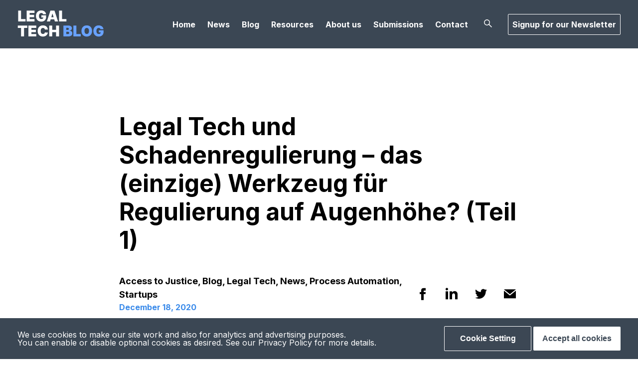

--- FILE ---
content_type: text/html; charset=UTF-8
request_url: https://legal-tech.blog/legal-tech-und-schadenregulierung-das-einzige-werkzeug-fuer-regulierung-auf-augenhoehe-teil-1
body_size: 22560
content:
<!doctype html>
<html lang="en-US">
<head>
	<meta charset="UTF-8">
	<meta name="viewport" content="width=device-width, initial-scale=1">
	<link rel="profile" href="https://gmpg.org/xfn/11">

	<meta name='robots' content='index, follow, max-image-preview:large, max-snippet:-1, max-video-preview:-1' />

	<!-- This site is optimized with the Yoast SEO plugin v18.0 - https://yoast.com/wordpress/plugins/seo/ -->
	<title>Legal Tech und Schadenregulierung - das (einzige) Werkzeug für Regulierung auf Augenhöhe? (Teil 1)</title>
	<link rel="canonical" href="https://legal-tech.blog/legal-tech-und-schadenregulierung-das-einzige-werkzeug-fuer-regulierung-auf-augenhoehe-teil-1" />
	<meta property="og:locale" content="en_US" />
	<meta property="og:type" content="article" />
	<meta property="og:title" content="Legal Tech und Schadenregulierung - das (einzige) Werkzeug für Regulierung auf Augenhöhe? (Teil 1)" />
	<meta property="og:description" content="Von Tim Platner &#8212; Unser Autor geht in dem ersten Teil dieses äußerst praxisrelevanten Gastbeitrags im Legal Tech Blog der Frage nach, wie Legal Tech bei der Schadenregulierung helfen kann, um eine Regulierung auf Augenhöhe mit den Versicherungsunternehmen zu ermöglichen. Als Jurist und Geschäftsführer der Legal Data Technology GmbH (VINQO.DE &#8211; Legal-Tech-Plattform für Schadensfälle) verfügt [&hellip;]" />
	<meta property="og:url" content="https://legal-tech.blog/legal-tech-und-schadenregulierung-das-einzige-werkzeug-fuer-regulierung-auf-augenhoehe-teil-1" />
	<meta property="og:site_name" content="Legal Tech Blog" />
	<meta property="article:published_time" content="2020-12-18T08:45:14+00:00" />
	<meta property="article:modified_time" content="2020-12-18T08:45:18+00:00" />
	<meta property="og:image" content="https://legal-tech.blog/wp-content/uploads/2020/12/Unfall.jpg" />
	<meta property="og:image:width" content="1280" />
	<meta property="og:image:height" content="854" />
	<meta property="og:image:type" content="image/jpeg" />
	<meta name="twitter:card" content="summary" />
	<meta name="twitter:label1" content="Written by" />
	<meta name="twitter:data1" content="Mischa Peters" />
	<meta name="twitter:label2" content="Est. reading time" />
	<meta name="twitter:data2" content="12 minutes" />
	<script type="application/ld+json" class="yoast-schema-graph">{"@context":"https://schema.org","@graph":[{"@type":"WebSite","@id":"https://legal-tech.blog/#website","url":"https://legal-tech.blog/","name":"Legal Tech Blog","description":"Views and News about Tech in Law","potentialAction":[{"@type":"SearchAction","target":{"@type":"EntryPoint","urlTemplate":"https://legal-tech.blog/?s={search_term_string}"},"query-input":"required name=search_term_string"}],"inLanguage":"en-US"},{"@type":"ImageObject","@id":"https://legal-tech.blog/legal-tech-und-schadenregulierung-das-einzige-werkzeug-fuer-regulierung-auf-augenhoehe-teil-1#primaryimage","inLanguage":"en-US","url":"https://legal-tech.blog/wp-content/uploads/2020/12/Unfall.jpg","contentUrl":"https://legal-tech.blog/wp-content/uploads/2020/12/Unfall.jpg","width":1280,"height":854},{"@type":"WebPage","@id":"https://legal-tech.blog/legal-tech-und-schadenregulierung-das-einzige-werkzeug-fuer-regulierung-auf-augenhoehe-teil-1#webpage","url":"https://legal-tech.blog/legal-tech-und-schadenregulierung-das-einzige-werkzeug-fuer-regulierung-auf-augenhoehe-teil-1","name":"Legal Tech und Schadenregulierung - das (einzige) Werkzeug für Regulierung auf Augenhöhe? (Teil 1)","isPartOf":{"@id":"https://legal-tech.blog/#website"},"primaryImageOfPage":{"@id":"https://legal-tech.blog/legal-tech-und-schadenregulierung-das-einzige-werkzeug-fuer-regulierung-auf-augenhoehe-teil-1#primaryimage"},"datePublished":"2020-12-18T08:45:14+00:00","dateModified":"2020-12-18T08:45:18+00:00","author":{"@id":"https://legal-tech.blog/#/schema/person/65be07c20315604faaa054d93d6676ee"},"breadcrumb":{"@id":"https://legal-tech.blog/legal-tech-und-schadenregulierung-das-einzige-werkzeug-fuer-regulierung-auf-augenhoehe-teil-1#breadcrumb"},"inLanguage":"en-US","potentialAction":[{"@type":"ReadAction","target":["https://legal-tech.blog/legal-tech-und-schadenregulierung-das-einzige-werkzeug-fuer-regulierung-auf-augenhoehe-teil-1"]}]},{"@type":"BreadcrumbList","@id":"https://legal-tech.blog/legal-tech-und-schadenregulierung-das-einzige-werkzeug-fuer-regulierung-auf-augenhoehe-teil-1#breadcrumb","itemListElement":[{"@type":"ListItem","position":1,"name":"Home","item":"https://legal-tech.blog/"},{"@type":"ListItem","position":2,"name":"Legal Tech und Schadenregulierung &#8211; das (einzige) Werkzeug für Regulierung auf Augenhöhe? (Teil 1)"}]},{"@type":"Person","@id":"https://legal-tech.blog/#/schema/person/65be07c20315604faaa054d93d6676ee","name":"Mischa Peters","image":{"@type":"ImageObject","@id":"https://legal-tech.blog/#personlogo","inLanguage":"en-US","url":"https://secure.gravatar.com/avatar/7add94a7104b80779bb3547bc01f4961?s=96&d=mm&r=g","contentUrl":"https://secure.gravatar.com/avatar/7add94a7104b80779bb3547bc01f4961?s=96&d=mm&r=g","caption":"Mischa Peters"},"url":"https://legal-tech.blog/author/mischa_peters"}]}</script>
	<!-- / Yoast SEO plugin. -->


<link rel='dns-prefetch' href='//cdnjs.cloudflare.com' />
<link rel='dns-prefetch' href='//fonts.googleapis.com' />
<link rel='dns-prefetch' href='//s.w.org' />
<link rel="alternate" type="application/rss+xml" title="Legal Tech Blog &raquo; Feed" href="https://legal-tech.blog/feed" />
<link rel="alternate" type="application/rss+xml" title="Legal Tech Blog &raquo; Comments Feed" href="https://legal-tech.blog/comments/feed" />
<link rel="alternate" type="application/rss+xml" title="Legal Tech Blog &raquo; Legal Tech und Schadenregulierung &#8211; das (einzige) Werkzeug für Regulierung auf Augenhöhe? (Teil 1) Comments Feed" href="https://legal-tech.blog/legal-tech-und-schadenregulierung-das-einzige-werkzeug-fuer-regulierung-auf-augenhoehe-teil-1/feed" />
<script>
window._wpemojiSettings = {"baseUrl":"https:\/\/s.w.org\/images\/core\/emoji\/13.1.0\/72x72\/","ext":".png","svgUrl":"https:\/\/s.w.org\/images\/core\/emoji\/13.1.0\/svg\/","svgExt":".svg","source":{"concatemoji":"https:\/\/legal-tech.blog\/wp-includes\/js\/wp-emoji-release.min.js?ver=5.9.12"}};
/*! This file is auto-generated */
!function(e,a,t){var n,r,o,i=a.createElement("canvas"),p=i.getContext&&i.getContext("2d");function s(e,t){var a=String.fromCharCode;p.clearRect(0,0,i.width,i.height),p.fillText(a.apply(this,e),0,0);e=i.toDataURL();return p.clearRect(0,0,i.width,i.height),p.fillText(a.apply(this,t),0,0),e===i.toDataURL()}function c(e){var t=a.createElement("script");t.src=e,t.defer=t.type="text/javascript",a.getElementsByTagName("head")[0].appendChild(t)}for(o=Array("flag","emoji"),t.supports={everything:!0,everythingExceptFlag:!0},r=0;r<o.length;r++)t.supports[o[r]]=function(e){if(!p||!p.fillText)return!1;switch(p.textBaseline="top",p.font="600 32px Arial",e){case"flag":return s([127987,65039,8205,9895,65039],[127987,65039,8203,9895,65039])?!1:!s([55356,56826,55356,56819],[55356,56826,8203,55356,56819])&&!s([55356,57332,56128,56423,56128,56418,56128,56421,56128,56430,56128,56423,56128,56447],[55356,57332,8203,56128,56423,8203,56128,56418,8203,56128,56421,8203,56128,56430,8203,56128,56423,8203,56128,56447]);case"emoji":return!s([10084,65039,8205,55357,56613],[10084,65039,8203,55357,56613])}return!1}(o[r]),t.supports.everything=t.supports.everything&&t.supports[o[r]],"flag"!==o[r]&&(t.supports.everythingExceptFlag=t.supports.everythingExceptFlag&&t.supports[o[r]]);t.supports.everythingExceptFlag=t.supports.everythingExceptFlag&&!t.supports.flag,t.DOMReady=!1,t.readyCallback=function(){t.DOMReady=!0},t.supports.everything||(n=function(){t.readyCallback()},a.addEventListener?(a.addEventListener("DOMContentLoaded",n,!1),e.addEventListener("load",n,!1)):(e.attachEvent("onload",n),a.attachEvent("onreadystatechange",function(){"complete"===a.readyState&&t.readyCallback()})),(n=t.source||{}).concatemoji?c(n.concatemoji):n.wpemoji&&n.twemoji&&(c(n.twemoji),c(n.wpemoji)))}(window,document,window._wpemojiSettings);
</script>
<style>
img.wp-smiley,
img.emoji {
	display: inline !important;
	border: none !important;
	box-shadow: none !important;
	height: 1em !important;
	width: 1em !important;
	margin: 0 0.07em !important;
	vertical-align: -0.1em !important;
	background: none !important;
	padding: 0 !important;
}
</style>
	<link rel='stylesheet' id='resads-main-css'  href='https://legal-tech.blog/wp-content/plugins/resads/css/main.min.css?ver=5.9.12' media='all' />
<link rel='stylesheet' id='wp-block-library-css'  href='https://legal-tech.blog/wp-includes/css/dist/block-library/style.min.css?ver=5.9.12' media='all' />
<link rel='stylesheet' id='wp-components-css'  href='https://legal-tech.blog/wp-includes/css/dist/components/style.min.css?ver=5.9.12' media='all' />
<link rel='stylesheet' id='wp-block-editor-css'  href='https://legal-tech.blog/wp-includes/css/dist/block-editor/style.min.css?ver=5.9.12' media='all' />
<link rel='stylesheet' id='wp-nux-css'  href='https://legal-tech.blog/wp-includes/css/dist/nux/style.min.css?ver=5.9.12' media='all' />
<link rel='stylesheet' id='wp-reusable-blocks-css'  href='https://legal-tech.blog/wp-includes/css/dist/reusable-blocks/style.min.css?ver=5.9.12' media='all' />
<link rel='stylesheet' id='wp-editor-css'  href='https://legal-tech.blog/wp-includes/css/dist/editor/style.min.css?ver=5.9.12' media='all' />
<link rel='stylesheet' id='sld_block-cgb-style-css-css'  href='https://legal-tech.blog/wp-content/plugins/simple-link-directory/gutenberg/sld-block/dist/blocks.style.build.css?ver=5.9.12' media='all' />
<style id='global-styles-inline-css'>
body{--wp--preset--color--black: #000000;--wp--preset--color--cyan-bluish-gray: #abb8c3;--wp--preset--color--white: #ffffff;--wp--preset--color--pale-pink: #f78da7;--wp--preset--color--vivid-red: #cf2e2e;--wp--preset--color--luminous-vivid-orange: #ff6900;--wp--preset--color--luminous-vivid-amber: #fcb900;--wp--preset--color--light-green-cyan: #7bdcb5;--wp--preset--color--vivid-green-cyan: #00d084;--wp--preset--color--pale-cyan-blue: #8ed1fc;--wp--preset--color--vivid-cyan-blue: #0693e3;--wp--preset--color--vivid-purple: #9b51e0;--wp--preset--gradient--vivid-cyan-blue-to-vivid-purple: linear-gradient(135deg,rgba(6,147,227,1) 0%,rgb(155,81,224) 100%);--wp--preset--gradient--light-green-cyan-to-vivid-green-cyan: linear-gradient(135deg,rgb(122,220,180) 0%,rgb(0,208,130) 100%);--wp--preset--gradient--luminous-vivid-amber-to-luminous-vivid-orange: linear-gradient(135deg,rgba(252,185,0,1) 0%,rgba(255,105,0,1) 100%);--wp--preset--gradient--luminous-vivid-orange-to-vivid-red: linear-gradient(135deg,rgba(255,105,0,1) 0%,rgb(207,46,46) 100%);--wp--preset--gradient--very-light-gray-to-cyan-bluish-gray: linear-gradient(135deg,rgb(238,238,238) 0%,rgb(169,184,195) 100%);--wp--preset--gradient--cool-to-warm-spectrum: linear-gradient(135deg,rgb(74,234,220) 0%,rgb(151,120,209) 20%,rgb(207,42,186) 40%,rgb(238,44,130) 60%,rgb(251,105,98) 80%,rgb(254,248,76) 100%);--wp--preset--gradient--blush-light-purple: linear-gradient(135deg,rgb(255,206,236) 0%,rgb(152,150,240) 100%);--wp--preset--gradient--blush-bordeaux: linear-gradient(135deg,rgb(254,205,165) 0%,rgb(254,45,45) 50%,rgb(107,0,62) 100%);--wp--preset--gradient--luminous-dusk: linear-gradient(135deg,rgb(255,203,112) 0%,rgb(199,81,192) 50%,rgb(65,88,208) 100%);--wp--preset--gradient--pale-ocean: linear-gradient(135deg,rgb(255,245,203) 0%,rgb(182,227,212) 50%,rgb(51,167,181) 100%);--wp--preset--gradient--electric-grass: linear-gradient(135deg,rgb(202,248,128) 0%,rgb(113,206,126) 100%);--wp--preset--gradient--midnight: linear-gradient(135deg,rgb(2,3,129) 0%,rgb(40,116,252) 100%);--wp--preset--duotone--dark-grayscale: url('#wp-duotone-dark-grayscale');--wp--preset--duotone--grayscale: url('#wp-duotone-grayscale');--wp--preset--duotone--purple-yellow: url('#wp-duotone-purple-yellow');--wp--preset--duotone--blue-red: url('#wp-duotone-blue-red');--wp--preset--duotone--midnight: url('#wp-duotone-midnight');--wp--preset--duotone--magenta-yellow: url('#wp-duotone-magenta-yellow');--wp--preset--duotone--purple-green: url('#wp-duotone-purple-green');--wp--preset--duotone--blue-orange: url('#wp-duotone-blue-orange');--wp--preset--font-size--small: 13px;--wp--preset--font-size--medium: 20px;--wp--preset--font-size--large: 36px;--wp--preset--font-size--x-large: 42px;}.has-black-color{color: var(--wp--preset--color--black) !important;}.has-cyan-bluish-gray-color{color: var(--wp--preset--color--cyan-bluish-gray) !important;}.has-white-color{color: var(--wp--preset--color--white) !important;}.has-pale-pink-color{color: var(--wp--preset--color--pale-pink) !important;}.has-vivid-red-color{color: var(--wp--preset--color--vivid-red) !important;}.has-luminous-vivid-orange-color{color: var(--wp--preset--color--luminous-vivid-orange) !important;}.has-luminous-vivid-amber-color{color: var(--wp--preset--color--luminous-vivid-amber) !important;}.has-light-green-cyan-color{color: var(--wp--preset--color--light-green-cyan) !important;}.has-vivid-green-cyan-color{color: var(--wp--preset--color--vivid-green-cyan) !important;}.has-pale-cyan-blue-color{color: var(--wp--preset--color--pale-cyan-blue) !important;}.has-vivid-cyan-blue-color{color: var(--wp--preset--color--vivid-cyan-blue) !important;}.has-vivid-purple-color{color: var(--wp--preset--color--vivid-purple) !important;}.has-black-background-color{background-color: var(--wp--preset--color--black) !important;}.has-cyan-bluish-gray-background-color{background-color: var(--wp--preset--color--cyan-bluish-gray) !important;}.has-white-background-color{background-color: var(--wp--preset--color--white) !important;}.has-pale-pink-background-color{background-color: var(--wp--preset--color--pale-pink) !important;}.has-vivid-red-background-color{background-color: var(--wp--preset--color--vivid-red) !important;}.has-luminous-vivid-orange-background-color{background-color: var(--wp--preset--color--luminous-vivid-orange) !important;}.has-luminous-vivid-amber-background-color{background-color: var(--wp--preset--color--luminous-vivid-amber) !important;}.has-light-green-cyan-background-color{background-color: var(--wp--preset--color--light-green-cyan) !important;}.has-vivid-green-cyan-background-color{background-color: var(--wp--preset--color--vivid-green-cyan) !important;}.has-pale-cyan-blue-background-color{background-color: var(--wp--preset--color--pale-cyan-blue) !important;}.has-vivid-cyan-blue-background-color{background-color: var(--wp--preset--color--vivid-cyan-blue) !important;}.has-vivid-purple-background-color{background-color: var(--wp--preset--color--vivid-purple) !important;}.has-black-border-color{border-color: var(--wp--preset--color--black) !important;}.has-cyan-bluish-gray-border-color{border-color: var(--wp--preset--color--cyan-bluish-gray) !important;}.has-white-border-color{border-color: var(--wp--preset--color--white) !important;}.has-pale-pink-border-color{border-color: var(--wp--preset--color--pale-pink) !important;}.has-vivid-red-border-color{border-color: var(--wp--preset--color--vivid-red) !important;}.has-luminous-vivid-orange-border-color{border-color: var(--wp--preset--color--luminous-vivid-orange) !important;}.has-luminous-vivid-amber-border-color{border-color: var(--wp--preset--color--luminous-vivid-amber) !important;}.has-light-green-cyan-border-color{border-color: var(--wp--preset--color--light-green-cyan) !important;}.has-vivid-green-cyan-border-color{border-color: var(--wp--preset--color--vivid-green-cyan) !important;}.has-pale-cyan-blue-border-color{border-color: var(--wp--preset--color--pale-cyan-blue) !important;}.has-vivid-cyan-blue-border-color{border-color: var(--wp--preset--color--vivid-cyan-blue) !important;}.has-vivid-purple-border-color{border-color: var(--wp--preset--color--vivid-purple) !important;}.has-vivid-cyan-blue-to-vivid-purple-gradient-background{background: var(--wp--preset--gradient--vivid-cyan-blue-to-vivid-purple) !important;}.has-light-green-cyan-to-vivid-green-cyan-gradient-background{background: var(--wp--preset--gradient--light-green-cyan-to-vivid-green-cyan) !important;}.has-luminous-vivid-amber-to-luminous-vivid-orange-gradient-background{background: var(--wp--preset--gradient--luminous-vivid-amber-to-luminous-vivid-orange) !important;}.has-luminous-vivid-orange-to-vivid-red-gradient-background{background: var(--wp--preset--gradient--luminous-vivid-orange-to-vivid-red) !important;}.has-very-light-gray-to-cyan-bluish-gray-gradient-background{background: var(--wp--preset--gradient--very-light-gray-to-cyan-bluish-gray) !important;}.has-cool-to-warm-spectrum-gradient-background{background: var(--wp--preset--gradient--cool-to-warm-spectrum) !important;}.has-blush-light-purple-gradient-background{background: var(--wp--preset--gradient--blush-light-purple) !important;}.has-blush-bordeaux-gradient-background{background: var(--wp--preset--gradient--blush-bordeaux) !important;}.has-luminous-dusk-gradient-background{background: var(--wp--preset--gradient--luminous-dusk) !important;}.has-pale-ocean-gradient-background{background: var(--wp--preset--gradient--pale-ocean) !important;}.has-electric-grass-gradient-background{background: var(--wp--preset--gradient--electric-grass) !important;}.has-midnight-gradient-background{background: var(--wp--preset--gradient--midnight) !important;}.has-small-font-size{font-size: var(--wp--preset--font-size--small) !important;}.has-medium-font-size{font-size: var(--wp--preset--font-size--medium) !important;}.has-large-font-size{font-size: var(--wp--preset--font-size--large) !important;}.has-x-large-font-size{font-size: var(--wp--preset--font-size--x-large) !important;}
</style>
<link rel='stylesheet' id='contact-form-7-css'  href='https://legal-tech.blog/wp-content/plugins/contact-form-7/includes/css/styles.css?ver=5.5.4' media='all' />
<link rel='stylesheet' id='wp_html5video_css-css'  href='https://legal-tech.blog/wp-content/plugins/html5-videogallery-plus-player-2/assets/css/video-js.css?ver=2.2' media='all' />
<link rel='stylesheet' id='wp_html5video_colcss-css'  href='https://legal-tech.blog/wp-content/plugins/html5-videogallery-plus-player-2/assets/css/video-style.css?ver=2.2' media='all' />
<link rel='stylesheet' id='wpos-magnific-popup-style-css'  href='https://legal-tech.blog/wp-content/plugins/html5-videogallery-plus-player-2/assets/css/magnific-popup.css?ver=2.2' media='all' />
<link rel='stylesheet' id='wpt-twitter-feed-css'  href='https://legal-tech.blog/wp-content/plugins/wp-to-twitter/css/twitter-feed.css?ver=5.9.12' media='all' />
<link rel='stylesheet' id='mc4wp-form-themes-css'  href='https://legal-tech.blog/wp-content/plugins/mailchimp-for-wp/assets/css/form-themes.css?ver=4.8.6' media='all' />
<link rel='stylesheet' id='wp-pagenavi-css'  href='https://legal-tech.blog/wp-content/plugins/wp-pagenavi/pagenavi-css.css?ver=2.70' media='all' />
<link rel='stylesheet' id='slick-theme-css'  href='https://cdnjs.cloudflare.com/ajax/libs/slick-carousel/1.8.1/slick-theme.min.css?ver=1.0.0' media='all' />
<link rel='stylesheet' id='slick-css'  href='https://cdnjs.cloudflare.com/ajax/libs/slick-carousel/1.8.1/slick.min.css?ver=1.0.0' media='all' />
<link rel='stylesheet' id='inter-font-css'  href='https://fonts.googleapis.com/css2?family=Inter%3Awght%40400%3B600%3B700&#038;display=swap&#038;ver=1.0.0' media='all' />
<link rel='stylesheet' id='app-style-css'  href='https://legal-tech.blog/wp-content/themes/legal-tech-blog/dist/app.css?ver=1.0.0' media='all' />
<link rel='stylesheet' id='legal-tech-blog-style-css'  href='https://legal-tech.blog/wp-content/themes/legal-tech-blog/style.css?ver=1.0.0' media='all' />
<script src='https://legal-tech.blog/wp-includes/js/jquery/jquery.min.js?ver=3.6.0' id='jquery-core-js'></script>
<script src='https://legal-tech.blog/wp-includes/js/jquery/jquery-migrate.min.js?ver=3.3.2' id='jquery-migrate-js'></script>
<link rel="https://api.w.org/" href="https://legal-tech.blog/wp-json/" /><link rel="alternate" type="application/json" href="https://legal-tech.blog/wp-json/wp/v2/posts/5376" /><link rel="EditURI" type="application/rsd+xml" title="RSD" href="https://legal-tech.blog/xmlrpc.php?rsd" />
<link rel="wlwmanifest" type="application/wlwmanifest+xml" href="https://legal-tech.blog/wp-includes/wlwmanifest.xml" /> 
<meta name="generator" content="WordPress 5.9.12" />
<link rel='shortlink' href='https://legal-tech.blog/?p=5376' />
<link rel="alternate" type="application/json+oembed" href="https://legal-tech.blog/wp-json/oembed/1.0/embed?url=https%3A%2F%2Flegal-tech.blog%2Flegal-tech-und-schadenregulierung-das-einzige-werkzeug-fuer-regulierung-auf-augenhoehe-teil-1" />
<link rel="alternate" type="text/xml+oembed" href="https://legal-tech.blog/wp-json/oembed/1.0/embed?url=https%3A%2F%2Flegal-tech.blog%2Flegal-tech-und-schadenregulierung-das-einzige-werkzeug-fuer-regulierung-auf-augenhoehe-teil-1&#038;format=xml" />
<script type="text/javascript">
           var ajaxurl = "https://legal-tech.blog/wp-admin/admin-ajax.php";
         </script><link rel="pingback" href="https://legal-tech.blog/xmlrpc.php"><link rel="icon" href="https://legal-tech.blog/wp-content/uploads/2022/01/cropped-Legal-Tech-Blog-Logo-e1642772750365-1-32x32.png" sizes="32x32" />
<link rel="icon" href="https://legal-tech.blog/wp-content/uploads/2022/01/cropped-Legal-Tech-Blog-Logo-e1642772750365-1-192x192.png" sizes="192x192" />
<link rel="apple-touch-icon" href="https://legal-tech.blog/wp-content/uploads/2022/01/cropped-Legal-Tech-Blog-Logo-e1642772750365-1-180x180.png" />
<meta name="msapplication-TileImage" content="https://legal-tech.blog/wp-content/uploads/2022/01/cropped-Legal-Tech-Blog-Logo-e1642772750365-1-270x270.png" />
</head>

<body data-rsssl=1 class="post-template-default single single-post postid-5376 single-format-standard no-sidebar">
<svg xmlns="http://www.w3.org/2000/svg" viewBox="0 0 0 0" width="0" height="0" focusable="false" role="none" style="visibility: hidden; position: absolute; left: -9999px; overflow: hidden;" ><defs><filter id="wp-duotone-dark-grayscale"><feColorMatrix color-interpolation-filters="sRGB" type="matrix" values=" .299 .587 .114 0 0 .299 .587 .114 0 0 .299 .587 .114 0 0 .299 .587 .114 0 0 " /><feComponentTransfer color-interpolation-filters="sRGB" ><feFuncR type="table" tableValues="0 0.49803921568627" /><feFuncG type="table" tableValues="0 0.49803921568627" /><feFuncB type="table" tableValues="0 0.49803921568627" /><feFuncA type="table" tableValues="1 1" /></feComponentTransfer><feComposite in2="SourceGraphic" operator="in" /></filter></defs></svg><svg xmlns="http://www.w3.org/2000/svg" viewBox="0 0 0 0" width="0" height="0" focusable="false" role="none" style="visibility: hidden; position: absolute; left: -9999px; overflow: hidden;" ><defs><filter id="wp-duotone-grayscale"><feColorMatrix color-interpolation-filters="sRGB" type="matrix" values=" .299 .587 .114 0 0 .299 .587 .114 0 0 .299 .587 .114 0 0 .299 .587 .114 0 0 " /><feComponentTransfer color-interpolation-filters="sRGB" ><feFuncR type="table" tableValues="0 1" /><feFuncG type="table" tableValues="0 1" /><feFuncB type="table" tableValues="0 1" /><feFuncA type="table" tableValues="1 1" /></feComponentTransfer><feComposite in2="SourceGraphic" operator="in" /></filter></defs></svg><svg xmlns="http://www.w3.org/2000/svg" viewBox="0 0 0 0" width="0" height="0" focusable="false" role="none" style="visibility: hidden; position: absolute; left: -9999px; overflow: hidden;" ><defs><filter id="wp-duotone-purple-yellow"><feColorMatrix color-interpolation-filters="sRGB" type="matrix" values=" .299 .587 .114 0 0 .299 .587 .114 0 0 .299 .587 .114 0 0 .299 .587 .114 0 0 " /><feComponentTransfer color-interpolation-filters="sRGB" ><feFuncR type="table" tableValues="0.54901960784314 0.98823529411765" /><feFuncG type="table" tableValues="0 1" /><feFuncB type="table" tableValues="0.71764705882353 0.25490196078431" /><feFuncA type="table" tableValues="1 1" /></feComponentTransfer><feComposite in2="SourceGraphic" operator="in" /></filter></defs></svg><svg xmlns="http://www.w3.org/2000/svg" viewBox="0 0 0 0" width="0" height="0" focusable="false" role="none" style="visibility: hidden; position: absolute; left: -9999px; overflow: hidden;" ><defs><filter id="wp-duotone-blue-red"><feColorMatrix color-interpolation-filters="sRGB" type="matrix" values=" .299 .587 .114 0 0 .299 .587 .114 0 0 .299 .587 .114 0 0 .299 .587 .114 0 0 " /><feComponentTransfer color-interpolation-filters="sRGB" ><feFuncR type="table" tableValues="0 1" /><feFuncG type="table" tableValues="0 0.27843137254902" /><feFuncB type="table" tableValues="0.5921568627451 0.27843137254902" /><feFuncA type="table" tableValues="1 1" /></feComponentTransfer><feComposite in2="SourceGraphic" operator="in" /></filter></defs></svg><svg xmlns="http://www.w3.org/2000/svg" viewBox="0 0 0 0" width="0" height="0" focusable="false" role="none" style="visibility: hidden; position: absolute; left: -9999px; overflow: hidden;" ><defs><filter id="wp-duotone-midnight"><feColorMatrix color-interpolation-filters="sRGB" type="matrix" values=" .299 .587 .114 0 0 .299 .587 .114 0 0 .299 .587 .114 0 0 .299 .587 .114 0 0 " /><feComponentTransfer color-interpolation-filters="sRGB" ><feFuncR type="table" tableValues="0 0" /><feFuncG type="table" tableValues="0 0.64705882352941" /><feFuncB type="table" tableValues="0 1" /><feFuncA type="table" tableValues="1 1" /></feComponentTransfer><feComposite in2="SourceGraphic" operator="in" /></filter></defs></svg><svg xmlns="http://www.w3.org/2000/svg" viewBox="0 0 0 0" width="0" height="0" focusable="false" role="none" style="visibility: hidden; position: absolute; left: -9999px; overflow: hidden;" ><defs><filter id="wp-duotone-magenta-yellow"><feColorMatrix color-interpolation-filters="sRGB" type="matrix" values=" .299 .587 .114 0 0 .299 .587 .114 0 0 .299 .587 .114 0 0 .299 .587 .114 0 0 " /><feComponentTransfer color-interpolation-filters="sRGB" ><feFuncR type="table" tableValues="0.78039215686275 1" /><feFuncG type="table" tableValues="0 0.94901960784314" /><feFuncB type="table" tableValues="0.35294117647059 0.47058823529412" /><feFuncA type="table" tableValues="1 1" /></feComponentTransfer><feComposite in2="SourceGraphic" operator="in" /></filter></defs></svg><svg xmlns="http://www.w3.org/2000/svg" viewBox="0 0 0 0" width="0" height="0" focusable="false" role="none" style="visibility: hidden; position: absolute; left: -9999px; overflow: hidden;" ><defs><filter id="wp-duotone-purple-green"><feColorMatrix color-interpolation-filters="sRGB" type="matrix" values=" .299 .587 .114 0 0 .299 .587 .114 0 0 .299 .587 .114 0 0 .299 .587 .114 0 0 " /><feComponentTransfer color-interpolation-filters="sRGB" ><feFuncR type="table" tableValues="0.65098039215686 0.40392156862745" /><feFuncG type="table" tableValues="0 1" /><feFuncB type="table" tableValues="0.44705882352941 0.4" /><feFuncA type="table" tableValues="1 1" /></feComponentTransfer><feComposite in2="SourceGraphic" operator="in" /></filter></defs></svg><svg xmlns="http://www.w3.org/2000/svg" viewBox="0 0 0 0" width="0" height="0" focusable="false" role="none" style="visibility: hidden; position: absolute; left: -9999px; overflow: hidden;" ><defs><filter id="wp-duotone-blue-orange"><feColorMatrix color-interpolation-filters="sRGB" type="matrix" values=" .299 .587 .114 0 0 .299 .587 .114 0 0 .299 .587 .114 0 0 .299 .587 .114 0 0 " /><feComponentTransfer color-interpolation-filters="sRGB" ><feFuncR type="table" tableValues="0.098039215686275 1" /><feFuncG type="table" tableValues="0 0.66274509803922" /><feFuncB type="table" tableValues="0.84705882352941 0.41960784313725" /><feFuncA type="table" tableValues="1 1" /></feComponentTransfer><feComposite in2="SourceGraphic" operator="in" /></filter></defs></svg><div id="page" class="site">
    <header id="masthead" class="site-header">
        <div class="container">
            <div class="header-inner">
                <div class="site-branding">
                    <a href="https://legal-tech.blog">
                        <svg width="173" height="54" viewBox="0 0 173 54" fill="none" xmlns="http://www.w3.org/2000/svg">
<path d="M1.40625 23H16.1506V18.2273H7.32955V1.18182H1.40625V23ZM18.5449 23H34.2267V18.2273H24.4682V14.4773H33.4597V9.70454H24.4682V5.95455H34.2694V1.18182H18.5449V23ZM51.3761 8.38352H57.3633C56.9052 4.00497 52.9315 0.883522 47.7752 0.883522C41.8945 0.883522 37.1218 4.93182 37.1218 12.1335C37.1218 19.0369 41.4471 23.2983 47.8178 23.2983C53.5281 23.2983 57.619 19.804 57.619 13.8381V10.8125H47.9457V15.0312H51.9087C51.8555 16.9276 50.5131 18.142 47.8604 18.142C44.7923 18.142 43.2156 15.8835 43.2156 12.0483C43.2156 8.26633 44.9201 6.03977 47.9031 6.03977C49.7567 6.03977 51.0139 6.89205 51.3761 8.38352ZM65.3746 23L66.6317 18.8239H73.8335L75.0906 23H81.4826L74.2809 1.18182H66.1843L58.9826 23H65.3746ZM67.9741 14.392L70.1474 7.19034H70.3178L72.4911 14.392H67.9741ZM83.584 23H98.3283V18.2273H89.5073V1.18182H83.584V23ZM0.809659 35.9545H7.37216V53H13.2102V35.9545H19.7727V31.1818H0.809659V35.9545ZM22.002 53H37.6838V48.2273H27.9252V44.4773H36.9167V39.7045H27.9252V35.9545H37.7264V31.1818H22.002V53ZM61.0334 39.3636C60.5646 33.9517 56.6016 30.8835 51.1044 30.8835C45.2237 30.8835 40.5788 34.804 40.5788 42.0909C40.5788 49.3459 45.0959 53.2983 51.1044 53.2983C57.4964 53.2983 60.7351 48.8665 61.0334 45.1591L55.0249 45.1165C54.7266 46.9808 53.4055 48.142 51.2322 48.142C48.3452 48.142 46.6726 46.0966 46.6726 42.0909C46.6726 38.2983 48.2919 36.0398 51.2749 36.0398C53.5547 36.0398 54.8544 37.3821 55.0249 39.3636H61.0334ZM63.7207 53H69.644V44.4773H77.4849V53H83.4082V31.1818H77.4849V39.7045H69.644V31.1818H63.7207V53Z" fill="white"/>
<path d="M92.1973 53H102.467C107.208 53 110.138 50.4112 110.138 46.821C110.138 43.7422 107.868 41.7287 105.067 41.6222V41.4091C107.591 40.9084 109.285 39.044 109.285 36.6364C109.285 33.3125 106.643 31.1818 101.657 31.1818H92.1973V53ZM98.1206 48.2699V43.6676H100.976C102.776 43.6676 103.873 44.5199 103.873 46.054C103.873 47.5135 102.883 48.2699 100.89 48.2699H98.1206ZM98.1206 40.0028V35.8267H100.635C102.105 35.8267 103.192 36.5724 103.192 37.9148C103.192 39.2571 102.105 40.0028 100.55 40.0028H98.1206ZM112.236 53H126.981V48.2273H118.16V31.1818H112.236V53ZM149.662 42.0909C149.662 34.804 144.974 30.8835 139.051 30.8835C133.085 30.8835 128.44 34.804 128.44 42.0909C128.44 49.3352 133.085 53.2983 139.051 53.2983C144.974 53.2983 149.662 49.3778 149.662 42.0909ZM143.568 42.0909C143.568 46.0114 141.991 48.142 139.051 48.142C136.111 48.142 134.534 46.0114 134.534 42.0909C134.534 38.1705 136.111 36.0398 139.051 36.0398C141.991 36.0398 143.568 38.1705 143.568 42.0909ZM166.571 38.3835H172.559C172.1 34.005 168.127 30.8835 162.971 30.8835C157.09 30.8835 152.317 34.9318 152.317 42.1335C152.317 49.0369 156.642 53.2983 163.013 53.2983C168.723 53.2983 172.814 49.804 172.814 43.8381V40.8125H163.141V45.0312H167.104C167.051 46.9276 165.708 48.142 163.056 48.142C159.988 48.142 158.411 45.8835 158.411 42.0483C158.411 38.2663 160.115 36.0398 163.098 36.0398C164.952 36.0398 166.209 36.892 166.571 38.3835Z" fill="#68A2FF"/>
</svg>
                    </a>

                </div><!-- .site-branding -->

                <nav id="site-navigation" class="main-navigation">
                    <button class="menu-toggle" aria-controls="primary-menu" aria-expanded="false">
                        <div class="one"></div>
                        <div class="two"></div>
                        <div class="three"></div>
                        <span class="sr-only">
                            Primary Menu                        </span>
                    </button>
                    <div class="menu-and-search">
                        <ul id="primary-menu" class="menu"><li id="menu-item-5900" class="menu-item menu-item-type-custom menu-item-object-custom menu-item-home menu-item-5900"><a href="https://legal-tech.blog">Home</a></li>
<li id="menu-item-5904" class="menu-item menu-item-type-taxonomy menu-item-object-category current-post-ancestor current-menu-parent current-post-parent menu-item-has-children menu-item-5904"><a href="https://legal-tech.blog/category/news">News</a>
<ul class="sub-menu">
	<li id="menu-item-5907" class="menu-item menu-item-type-taxonomy menu-item-object-category current-post-ancestor current-menu-parent current-post-parent menu-item-5907"><a href="https://legal-tech.blog/category/news/legalstartups">Startups</a></li>
	<li id="menu-item-5908" class="menu-item menu-item-type-taxonomy menu-item-object-category menu-item-5908"><a href="https://legal-tech.blog/category/news/events">Events</a></li>
	<li id="menu-item-5913" class="menu-item menu-item-type-taxonomy menu-item-object-category menu-item-5913"><a href="https://legal-tech.blog/category/news/cooperations">Cooperations &amp; Partnerships</a></li>
	<li id="menu-item-5914" class="menu-item menu-item-type-taxonomy menu-item-object-category menu-item-5914"><a href="https://legal-tech.blog/category/news/acquisitions">Acquisitions &amp; Fundings</a></li>
	<li id="menu-item-5920" class="menu-item menu-item-type-taxonomy menu-item-object-category menu-item-5920"><a href="https://legal-tech.blog/category/news/emea">EMEA</a></li>
	<li id="menu-item-5921" class="menu-item menu-item-type-taxonomy menu-item-object-category menu-item-5921"><a href="https://legal-tech.blog/category/news/northamerica">North America</a></li>
	<li id="menu-item-5922" class="menu-item menu-item-type-taxonomy menu-item-object-category menu-item-5922"><a href="https://legal-tech.blog/category/news/d-a-ch-blog">D/A/CH</a></li>
</ul>
</li>
<li id="menu-item-5905" class="menu-item menu-item-type-taxonomy menu-item-object-category current-post-ancestor current-menu-parent current-post-parent menu-item-has-children menu-item-5905"><a href="https://legal-tech.blog/category/blog">Blog</a>
<ul class="sub-menu">
	<li id="menu-item-5909" class="menu-item menu-item-type-taxonomy menu-item-object-category current-post-ancestor current-menu-parent current-post-parent menu-item-5909"><a href="https://legal-tech.blog/category/blog/access-to-justice">Access to Justice</a></li>
	<li id="menu-item-5910" class="menu-item menu-item-type-taxonomy menu-item-object-category menu-item-5910"><a href="https://legal-tech.blog/category/blog/artificial-intelligence">Artificial Intelligence</a></li>
	<li id="menu-item-5916" class="menu-item menu-item-type-taxonomy menu-item-object-category menu-item-5916"><a href="https://legal-tech.blog/category/blog/automation">Automation</a></li>
	<li id="menu-item-5912" class="menu-item menu-item-type-taxonomy menu-item-object-category menu-item-5912"><a href="https://legal-tech.blog/category/blog/blockchain">Blockchain</a></li>
	<li id="menu-item-5915" class="menu-item menu-item-type-taxonomy menu-item-object-category menu-item-5915"><a href="https://legal-tech.blog/category/blog/essay">Essays</a></li>
	<li id="menu-item-5924" class="menu-item menu-item-type-taxonomy menu-item-object-category menu-item-5924"><a href="https://legal-tech.blog/category/blog/events-reports">Events</a></li>
	<li id="menu-item-5911" class="menu-item menu-item-type-taxonomy menu-item-object-category menu-item-5911"><a href="https://legal-tech.blog/category/blog/interview">Interviews</a></li>
	<li id="menu-item-5919" class="menu-item menu-item-type-taxonomy menu-item-object-category menu-item-5919"><a href="https://legal-tech.blog/category/blog/markets-case-studies">Markets &amp; Case Studies</a></li>
	<li id="menu-item-5918" class="menu-item menu-item-type-taxonomy menu-item-object-category menu-item-5918"><a href="https://legal-tech.blog/category/blog/tools-strategies">Tools &amp; Strategies</a></li>
</ul>
</li>
<li id="menu-item-4015" class="menu-item menu-item-type-custom menu-item-object-custom menu-item-has-children menu-item-4015"><a href="https://legal-tech.blog/video">Resources</a>
<ul class="sub-menu">
	<li id="menu-item-4016" class="menu-item menu-item-type-post_type menu-item-object-page menu-item-4016"><a href="https://legal-tech.blog/video">Videos</a></li>
	<li id="menu-item-4017" class="menu-item menu-item-type-post_type menu-item-object-page menu-item-4017"><a href="https://legal-tech.blog/literatur">Literature</a></li>
</ul>
</li>
<li id="menu-item-2780" class="menu-item menu-item-type-post_type menu-item-object-page menu-item-has-children menu-item-2780"><a href="https://legal-tech.blog/about-us">About us</a>
<ul class="sub-menu">
	<li id="menu-item-5930" class="menu-item menu-item-type-post_type menu-item-object-page menu-item-5930"><a href="https://legal-tech.blog/mission-statement">Mission statement</a></li>
	<li id="menu-item-5931" class="menu-item menu-item-type-post_type menu-item-object-page menu-item-5931"><a href="https://legal-tech.blog/editorial-board">Editorial Board</a></li>
</ul>
</li>
<li id="menu-item-5903" class="menu-item menu-item-type-post_type menu-item-object-page menu-item-5903"><a href="https://legal-tech.blog/submissions">Submissions</a></li>
<li id="menu-item-2783" class="menu-item menu-item-type-post_type menu-item-object-page menu-item-2783"><a href="https://legal-tech.blog/kontakt">Contact</a></li>
</ul>
                        <form role="search" method="get" class="search-form" action="https://legal-tech.blog/">
                            <button class="toggle-search"><svg width="24" height="24" fill="none" xmlns="http://www.w3.org/2000/svg"><path fill-rule="evenodd" clip-rule="evenodd" d="M10 5.5a4.5 4.5 0 1 0 0 9 4.5 4.5 0 0 0 0-9ZM4 10a6 6 0 1 1 10.74 3.68l5.263 5.262-1.06 1.061-5.264-5.263A5.978 5.978 0 0 1 10 16a6 6 0 0 1-5.999-6Z" fill="#fff"/></svg></button>
                            <label>
                                <span class="screen-reader-text">Search for:</span>
                                <input type="search" class="search-field"
                                       placeholder="Search …"
                                       value="" name="s"
                                       title="Search for:" />
                            </label>
                            <input type="submit" class="search-submit"
                                   value="Search" />
                        </form>

                        <div class="wp-block-buttons">
                            <div class="wp-block-button">
                                <a href="https://legal-tech.blog/signup-fuer-den-newsletter" class="wp-block-button__link" tabindex="0">Signup for our Newsletter</a>
                            </div>
                        </div>
                    </div>
                </nav><!-- #site-navigation -->
            </div><!--/header-inner-->
        </div>
    </header><!-- #masthead -->

    <div class="container">
	<main id="primary" class="single-content">

		
<article id="post-5376" class="post-5376 post type-post status-publish format-standard has-post-thumbnail hentry category-access-to-justice category-blog category-legaltech category-news category-process-automation category-legalstartups">
    	<header class="entry-header">
		<h1 class="entry-title">Legal Tech und Schadenregulierung &#8211; das (einzige) Werkzeug für Regulierung auf Augenhöhe? (Teil 1)</h1>        <div class="entry-meta">
            <div class="flex items-center gap-x-4">
                                <div class="flex flex-col">
                    <div class="terms-list">
                        <a href="https://legal-tech.blog/category/blog/access-to-justice" rel="tag">Access to Justice</a>, <a href="https://legal-tech.blog/category/blog" rel="tag">Blog</a>, <a href="https://legal-tech.blog/category/legaltech" rel="tag">Legal Tech</a>, <a href="https://legal-tech.blog/category/news" rel="tag">News</a>, <a href="https://legal-tech.blog/category/process-automation" rel="tag">Process Automation</a>, <a href="https://legal-tech.blog/category/news/legalstartups" rel="tag">Startups</a>                    </div>
                    <span class="posted-on"><time class="entry-date published" datetime="2020-12-18T08:45:14+00:00">December 18, 2020</time><time class="updated" datetime="2020-12-18T08:45:18+00:00">December 18, 2020</time></span>                </div>
            </div>

            <div class="grid grid-cols-4 gap-x-2 items-center social-icons ml-auto">
                <a href="http://www.facebook.com/share.php?u=https%3A%2F%2Flegal-tech.blog%2Flegal-tech-und-schadenregulierung-das-einzige-werkzeug-fuer-regulierung-auf-augenhoehe-teil-1" class="bryter-share-window facebook" target="_blank" rel="noopener" data-social-network="Facebook">
                    <svg xmlns="http://www.w3.org/2000/svg" width="12" height="25" viewBox="0 0 12 25">
    <path fill="#000" fill-rule="evenodd" d="M3 8.691H0v4h3v12h5v-12h3.642l.358-4H8V7.024c0-.955.192-1.333 1.115-1.333H12v-5H8.192C4.596.691 3 2.274 3 5.306v3.385z"/>
</svg>
                </a>

                <a href="https://www.linkedin.com/shareArticle?mini=true&url=https%3A%2F%2Flegal-tech.blog%2Flegal-tech-und-schadenregulierung-das-einzige-werkzeug-fuer-regulierung-auf-augenhoehe-teil-1" target="_blank" class="bryter-share-window linkedin" data-social-network="Linkedin">
                    <svg xmlns="http://www.w3.org/2000/svg" width="24" height="24" viewBox="0 0 24 24">
    <path fill="#000" fill-rule="nonzero" d="M4.98 2.813a2.49 2.49 0 0 1-2.48 2.5 2.49 2.49 0 0 1-2.48-2.5c0-1.38 1.11-2.5 2.48-2.5a2.49 2.49 0 0 1 2.48 2.5zm.02 4.5H0v16h5v-16zm7.982 0H8.014v16h4.969v-8.4c0-4.67 6.029-5.052 6.029 0v8.4H24V13.181c0-7.88-8.922-7.594-11.018-3.715V7.313z"/>
</svg>
                </a>

                <a href="http://twitter.com/share?text=Legal Tech und Schadenregulierung &#8211; das (einzige) Werkzeug für Regulierung auf Augenhöhe? (Teil 1)&url=https%3A%2F%2Flegal-tech.blog%2Flegal-tech-und-schadenregulierung-das-einzige-werkzeug-fuer-regulierung-auf-augenhoehe-teil-1" target="_blank" rel="noopener" class="bryter-share-window twitter" data-social-network="Twitter">
                    <svg xmlns="http://www.w3.org/2000/svg" width="24" height="21" viewBox="0 0 24 21">
    <path fill="#000" fill-rule="evenodd" d="M24 2.87a9.83 9.83 0 0 1-2.828.774A4.932 4.932 0 0 0 23.337.92a9.864 9.864 0 0 1-3.127 1.196A4.916 4.916 0 0 0 16.616.56c-3.179 0-5.515 2.966-4.797 6.045A13.978 13.978 0 0 1 1.671 1.462a4.93 4.93 0 0 0 1.523 6.574A4.903 4.903 0 0 1 .965 7.42C.911 9.7 2.546 11.834 4.914 12.31a4.935 4.935 0 0 1-2.224.085 4.928 4.928 0 0 0 4.6 3.418A9.9 9.9 0 0 1 0 17.852a13.94 13.94 0 0 0 7.548 2.212c9.142 0 14.307-7.72 13.995-14.646A10.025 10.025 0 0 0 24 2.87z"/>
</svg>
                </a>

                <a href="mailto:?subject=Check out this article on Legal Tech Blog &amp;body=Legal Tech und Schadenregulierung &#8211; das (einzige) Werkzeug für Regulierung auf Augenhöhe? (Teil 1) - https://legal-tech.blog/legal-tech-und-schadenregulierung-das-einzige-werkzeug-fuer-regulierung-auf-augenhoehe-teil-1" target="_blank" rel="noopener" class="bryter-share-window mail" data-social-network="Email">
                    <svg xmlns="http://www.w3.org/2000/svg" width="24" height="19" viewBox="0 0 24 19">
    <path fill="#000" fill-rule="nonzero" d="M12 10.025L.015.313h23.97L12 10.025zm0 2.575L0 2.873v15.438h24V2.874L12 12.6z"/>
</svg>
                </a>
            </div>
        </div><!-- .entry-meta -->
        

	</header><!-- .entry-header -->

    
			<div class="post-thumbnail">
				<img width="1280" height="854" src="https://legal-tech.blog/wp-content/uploads/2020/12/Unfall.jpg" class="attachment-post-thumbnail size-post-thumbnail wp-post-image" alt="" srcset="https://legal-tech.blog/wp-content/uploads/2020/12/Unfall.jpg 1280w, https://legal-tech.blog/wp-content/uploads/2020/12/Unfall-595x397.jpg 595w, https://legal-tech.blog/wp-content/uploads/2020/12/Unfall-960x641.jpg 960w, https://legal-tech.blog/wp-content/uploads/2020/12/Unfall-768x512.jpg 768w, https://legal-tech.blog/wp-content/uploads/2020/12/Unfall-600x400.jpg 600w" sizes="(max-width: 1280px) 100vw, 1280px" />			</div><!-- .post-thumbnail -->

		
            <div class="entry-content">
            
<p><em>Von Tim Platner</em> &#8212; Unser Autor geht in dem ersten Teil dieses äußerst praxisrelevanten Gastbeitrags im Legal Tech Blog der Frage nach, wie Legal Tech bei der Schadenregulierung helfen kann, um eine Regulierung auf Augenhöhe mit den Versicherungsunternehmen zu ermöglichen. Als Jurist und Geschäftsführer der Legal Data Technology GmbH (<a href="https://www.vinqo.de/" target="_blank" rel="noopener">VINQO.DE</a> &#8211; Legal-Tech-Plattform für Schadensfälle) verfügt Platner über fundiertes Expertenwissen direkt aus der Praxis.</p>



<p class="has-regular-font-size"><strong>Teil 1: Wie kommt der Geschädigte zu seinem Recht?</strong></p>



<p>Die Idee und der Antrieb von Legal Tech im Verbraucherbereich ist es, die Lücke zwischen Recht und Rechtsdurchsetzung möglichst zu verringern. Der Anspruchsinhaber soll das, was ihm zusteht, in der Praxis auch durchsetzen können. Besonders kritisch und für den Betroffen augenfällig ist dabei das Delta, wenn es um die Restitution von Schäden geht. Der Verbraucher sucht hier nicht freiwillig einen Rechtsstreit, um zum Beispiel eine legitime Gewinnaussicht zu realisieren, sondern er hat einen spürbaren, quantifizierbaren Schaden seines bestehenden Vermögens erlitten. Dass er diesen Schaden ausgeglichen bekommen möchte, liegt auf der Hand.</p>



<p>Um Schäden ersetzt zu bekommen, gibt es in den kritischen Bereichen das Solidarsystem der Versicherungsgemeinschaft. Dieses ist in einer freiheitlichen Gesellschaft ein unverzichtbares Risikominderungskonzept für das Individuum und soll eine solvente Erfüllung des Schadenersatzes gewährleisten und spiegelbildlich vor dem wirtschaftlichen Untergang des Schädigers bewahren.</p>



<figure class="wp-block-image"><img loading="lazy" width="1280" height="853" src="https://legal-tech.blog/wp-content/uploads/2020/06/Platner3.jpg" alt="" class="wp-image-5280" srcset="https://legal-tech.blog/wp-content/uploads/2020/06/Platner3.jpg 1280w, https://legal-tech.blog/wp-content/uploads/2020/06/Platner3-595x397.jpg 595w, https://legal-tech.blog/wp-content/uploads/2020/06/Platner3-960x640.jpg 960w, https://legal-tech.blog/wp-content/uploads/2020/06/Platner3-768x512.jpg 768w, https://legal-tech.blog/wp-content/uploads/2020/06/Platner3-600x400.jpg 600w" sizes="(max-width: 1280px) 100vw, 1280px" /><figcaption>Tim Platner ist Jurist und Geschäftsführer der Legal Data Technology GmbH.</figcaption></figure>



<p>Hier dürfte Einigkeit darüber bestehen, dass unberechtigte Ansprüche nicht reguliert werden sollen, weil das die Solidargemeinschaft ohne Erfordernis belastet. Etwas Anderes gilt jedoch für Regulierungsstrategien von Versicherern. Während beispielsweise bei Fluggastentschädigungen die Abwicklung oder Abwehr von Entschädigungsansprüchen ein Nebengeschäft der Airline darstellt oder bei Wohnungsbaugesellschaften die Abwehr von Ansprüchen der Mieter nicht im wesentlichen Kernbereich der Tätigkeit anzusiedeln ist, stellt die Abwicklung oder Abwehr von Ansprüchen bei Versicherern das ausschließliche Alltagsgeschäft in der Schadenregulierung dar.</p>



<p>Haftpflichtversicherer als zumeist börsennotierte, gewinnorientierte Unternehmen sind nachvollziehbar darum bemüht, die eigene Schadenquote gering zu halten. Es verwundert daher nicht, dass auch berechtigte Schadenersatzansprüche dem Grunde wie der Höhe nach möglichst abgewehrt werden, soweit dies möglich und aussichtsreich erscheint. Denn die Reduktion von Auszahlungen im Rahmen der Schadenregulierung lässt sich simplifiziert nur mithilfe von zwei Ansätzen realisieren: indem verhindert wird, dass unberechtigte oder berechtigte Ansprüche zur Auszahlung gelangen. Im letzteren Fall muss der Versicherer darauf spekulieren, dass der Geschädigte seine Ansprüche nicht weiterverfolgt, insbesondere nicht gerichtlich, denn dann würde sich die Schadenquote stärker erhöhen, als mit Auszahlung der berechtigten Ansprüche.</p>



<p>Um es in aller Deutlichkeit zu formulieren: Das Regulierungsverhalten von Haftpflichtversicherern variiert stark, abhängig von den hausinternen Regulierungsstrategien, der Auslastung, den Schadensbereichen, etc. Es gibt, dem Ruf „der Versicherungswirtschaft“ zum Trotz, sehr verantwortungsvolle, schnelle und äußerst bemühte Haftpflichtversicherer, sowohl ganz kleine, als auch sehr große. Und selbst bei den rigidesten Häusern gibt es bei nüchterner Betrachtung nur ganz wenige Sachbearbeiter, denen eine an Recht und Gesetz orientierte Schadenregulierung gleichgültig ist. Allerdings ist umgekehrt genauso deutlich zu formulieren, dass die Nichtregulierung bei Geschädigten nicht selten bis zur Grenze der Zumutung ausgetestet wird, um Schadenquoten zu senken &#8211; von den dem Geschädigten zustehenden aber unbekannten Ansprüchen ganz zu schweigen.</p>



<p>Aus diesem Grunde erkennt die Rechtsprechung seit langem Geschädigten nach einem Schadensereignis die Erstattungsfähigkeit von Rechtsverfolgungskosten zu. So soll sichergestellt werden, dass sich Betroffene fundierter rechtlicher Hilfe bedienen können &#8211; weil dies eben gerade erforderlich ist. Ich empfinde es deshalb als bemerkenswert, wenn in der aktuellen Wechselzeit der Kfz-Haftpflichtversicherer als Differenzierungsmerkmal aktiv damit geworben wird, dass eine einfache und vollständige Regulierung im Schadensfall &#8211; hier wohl im Kaskobereich &#8211; erfolge. Eine in anderen Bereichen als Werbung mit Selbstverständlichkeiten zu bezeichnende und damit wettbewerbswidrige Anpreisung der eigenen Hauptleistungspflicht. Bei regulierungspflichtigen Versicherern hingegen scheinbar nicht.</p>



<p><strong>Gleichgewicht zwischen Rechtsanwalt und Versicherungskonzern?<br/></strong>Spezialisierte Rechtsanwälte, die tatsächlich ausschließlich Verkehrsunfälle abwickeln und diese nicht nur als Teil der „Gemischtwarenauslagen“ aufgrund der zum Teil attraktiven Gegenstandswerte anbieten, werden für Geschädigte bei konsequenter Vertretung zweifellos der Ergebnisgerechtigkeit dienen können. Kürzungen werden, notfalls gerichtlich, abgewehrt oder unzutreffende Beurteilungen der Haftungsfrage korrigiert.</p>



<p>Ein Aspekt, den auch der engagierteste Rechtsanwalt jedoch mit konventionellen Mitteln nicht überwinden kann und den Geschädigten ganz besonders negativ auffällt, ist die zeitlich-prozessuale Komponente der Regulierungsstrategie des Versicherungskonzerns. Wenn die Versicherung unzählige Fragebögen, Einwilligungserklärungen, Schweigepflichtentbindungserklärungen, Bilder und Hergangsbeschreibungen anfordert oder immer noch auf die Schadensanzeige des Versicherungsnehmers wartet, führt jeder Tag, der die Auszahlung des Anspruchs vermeidbar verlängert, zu einem unfreiwillig eingeräumten Kontokorrentkredit.</p>



<p>Dabei gilt es sich in Erinnerung zu rufen, dass der Geschädigte „Herr des Restitutionsverfahrens“ ist und auch so handeln können muss. Allerdings ist es aufwendig(er), den Regulierungsdruck hochzuhalten und auch unkonventionelle Möglichkeiten auszuschöpfen. Wenn man sich die teils illustren Reportagen über die fiesen Methoden der Versicherer angeguckt, so wird hierbei häufig von einer Zermürbungsstrategie des Geschädigten gesprochen. Ob dies objektiv der Fall ist oder es sich hierbei noch um die &#8211; von Seiten der Rechtsprechung entwickelte, dogmatisch wenig überzeugend begründete &#8211; Prüffrist handelt, ist im Einzelfall zu prüfen und &#8211; und auch das ist Teil der Wahrheit &#8211; im Innenverhältnis zu erklären.</p>



<p><strong>Die Helfer der Kürzungen<br/></strong>Maßgeblich gefördert wird das Wissens- und Ressourcenungleichgewicht zu Lasten der (vertretenen) Geschädigtenseite durch datenbasiert arbeitende Drittdienstleister, die Ansprüche prüfen und im Ergebnis kürzen (sollen). Prominentestes Beispiel ist der Prüfdienstleister ControlExpert für Kfz-Sachschäden, das angegliederte Unternehmen SachControl für anderweitige Sachschäden und Actineo im Bereich der Personenschäden. Deren vordergründig erklärtes Ziel ist die fachliche Sachverhaltsprüfung.</p>



<p>Dabei zeichnen sich derartige, externe Dienstleistungen durch eine umfassende und tiefgehende Datengrundlage aus. ControlExpert verweist beispielsweise in der eigenen Geschäftsdarstellung stolz auf die umfassenden Datenbanken der herstellerseitigen Reparaturkostenkalkulation, gebündelt mit dem eigenen Datenbestand. Actineo rühmte sich, „Deutschlands größte unabhängige Datenbank medizinisch codierter Personenschäden“ aufgebaut zu haben.</p>



<p>Tatsächlich soll jedoch die Schadenhöhe mit einem Prüfbericht reduziert werden, um so Kosten zu sparen. Die Ergebnisse des Prüfberichts von ControlExpert werden von den Versicherern ohne Abwandlungen übernommen, Actineo liefert gleich einen ominösen Orientierungswert für das als angemessen zu erachtende Schmerzensgeld mit. Eine ausschließlich juristische Fragestellung. Auf Geschädigtenseite sind solche Wissensdatenbanken begrenzt. Entscheidend ist hier wohl der Skalierungseffekt. Während versicherungsseitige Dienstleister mit 10-15 Kunden mehrere hunderttausend Anfragen jährlich erwirken können, müssten für selbigen Datenumfang wohl einige tausend Kanzleien zusammenarbeiten. Wer nun der Meinung ist, dass diese auf Masse ausgelegten Datenbanken durch eine genaue Einzelfallprüfung überwunden werden können, der übersieht die damit einhergehenden Potenziale und Gefahren.</p>



<p><strong>Zwei Beispiele:<br/></strong>ControlExpert kann aufgrund des umfangreichen Datenbestandes den angeschlossenen Versicherern anbieten, Schadensfälle von Anspruchstellern innerhalb kürzester Zeit zu prüfen und so die Freigabe der Auszahlung ermöglichen. Versicherer können damit Geschädigten eine sehr schnelle und vermeintlich vollumfängliche Auszahlung der als berechtigt erachteten Ansprüche anbieten. Der damit einhergehende Effekt: der Haftpflichtversicherer des Schädigers wird Herr des Restitutionsverfahrens und kann im Rahmen des aktiven Schadenmanagements durch Geschwindigkeit und Komfort die Beauftragung eines Rechtsanwalts oder Rechtsdienstleisters vermeiden und gleichzeitig dem Geschädigten unbekannte, aber zustehende Ansprüche wie die Kostenpauschale durch die fortwährende Unwissenheit des Geschädigten abwehren. Die Sirenen aus Langenfeld.</p>



<p>Ein anderes Beispiel ist Actineo. Actineo überprüft die Gesundheitsdaten eines Schadenfalls, bereitet diese auf und unterbreitet gleich noch einen, bei einigen Versicherern wohl als bindend empfunden Vorschlag des auszuzahlenden Schmerzensgeldes. Da 95-98 % der Personenschäden außergerichtlich reguliert werden, tauchen diese in keiner der ohnehin nur selektiven Schmerzensgeldtabellen auf. Mithilfe eines bündelnden Wissensdienstleisters kann die Schädigerseite auf 49-mal mehr Informationen zurückgreifen, als es die Geschädigtenseite theoretisch kann &#8211; vorausgesetzt alle Urteile wären stets frei und aufbereitet verfügbar. Auch Actineo bietet inzwischen ein eigenes Schadenmanagement an.</p>



<figure class="wp-block-image alignleft is-resized"><img loading="lazy" src="https://legal-tech.blog/wp-content/uploads/2020/12/vinqo.jpg" alt="" class="wp-image-5379" width="349" height="245" srcset="https://legal-tech.blog/wp-content/uploads/2020/12/vinqo.jpg 1280w, https://legal-tech.blog/wp-content/uploads/2020/12/vinqo-595x417.jpg 595w, https://legal-tech.blog/wp-content/uploads/2020/12/vinqo-960x672.jpg 960w, https://legal-tech.blog/wp-content/uploads/2020/12/vinqo-768x538.jpg 768w" sizes="(max-width: 349px) 100vw, 349px" /></figure>



<p>Damit sollte deutlich werden, wie wichtig es ist, in der Schadenbearbeitung auch auf Geschädigtenseite auf Daten zu setzen, einerseits um derartigen Prüfberichte fundiert entgegentreten zu können und andererseits, um eigene Datenbanken zur Geltendmachung von Ansprüchen zu entwickeln, bei denen es noch kein Gegenstück gibt. Andernfalls wird mit jedem neuen Datensatz, auf denen die Geschädigtenseite keinen Zugriff hat, das Informationsgefälle großer.</p>



<p><strong>Was soll Legal Tech im Unfallbereich leisten können?<br/></strong>Die Gründungsidee unseres Unternehmens, der Legal Data Technology GmbH, entstand vor dem Hintergrund der Erfahrungen bei der Vertretung von Geschädigten: wir wollen die Abwicklung eines Schadensfalls für den Geschädigten verbessern. Grundlegend verbessern. Mit VINQO.DE konzentrieren wir uns darauf, Schadensfälle vom Hundebiss über den Fahrradunfall, Motorradunfall bis hin zum Verkehrsunfall abzuwickeln, wobei wir das Augenmerk auf Schmerzensgeldansprüche gelegt haben, bei denen Geschädigte, so unsere Auffassung, noch stärker als bei einem Sachschaden benachteiligt werden, weil schon die Ermittlung der Höhe des Anspruchs für den Anspruchsinhaber kaum möglich ist.</p>



<p>Zieht man das vorläufige Fazit der Problemdarstellung, sollte deutlich werden, dass Bearbeitungsprozesse auf Seiten der Geschädigtenvertreter stark standardisiert werden sollten, um sie anschließend automatisieren und beschleunigen zu können. Ziel sollte das Fördern der Prozessgerechtigkeit sein, also die Art und Weise, wie Geschädigte Ansprüche einreichen und anmelden können und wie diese anschließend effektiv geltend gemacht und durchgesetzt werden können. In diesem Zusammenhang muss stärker auf Daten zurückgegriffen werden. Spezialisierte Kanzlei verfügen über mehrere tausend Fälle jährlich, in denen unzählige Datenpunkte verborgen liegen, die es zu extrahieren, zu analysieren und anschließend zu nutzen gilt. Werden diese schon von Beginn systematisch erfasst, so lassen sich schnell beeindruckende Mehrwerte für neue Mandate nutzen.</p>



<p>Die Erkenntnisse sind nicht neu und auch nicht auf das Gebiet der Schadenregulierung begrenzt. Es gilt diese jedoch in den Bereich der Schadenregulierung zu tragen und dort umzusetzen. Der Markt von wirklich innovativen Legal Tech-Anbietern &#8211; ohne den unerschöpflichen, definitorischen Streit anführen zu wollen &#8211; ist im Schadenbereich eher begrenzt, obgleich das Potenzial gewaltig ist. Ob Microservices im Schadenbereich für Geschädigte Einzug halten werden? SaaS für den Haushaltsführungsschaden? Prüfberichte für Prüfberichte? Realisierbar wäre all dies.</p>



<p><strong>Prozesse entrümpeln und strukturieren<br/></strong>Dabei gilt es nicht einfach den herkömmlichen Prozess in einer Software abzubilden, um die Bearbeitung zu beschleunigen. Werbeversprechen von „Consultants“, „Digitalisierungsberatern“ und emsigen Softwarehäusern, Prozesse im Rahmen der digitalen Transformation zu digitalisieren, kann nur mit Verwunderung begegnet werden, belegen sie doch eindrucksvoll, dass der entscheidende Hebel der Digitalisierungsmöglichkeiten, Prozesse zu verändern und zu verschlanken, nicht verstanden worden ist.</p>



<p>Weitaus wichtiger ist es, den eigentlichen Bearbeitungsprozess zu überdenken und die Notwendigkeit jedes einzelnen Schrittes kritisch zu hinterfragen. Ineffiziente Prozesse den still leidenden Einsen und Nullen zuzumuten, verlagert Prozesse in einen digitalen Raum, in dem die physischen Auswirkungen der Ineffizienz weniger augenfällig, aber nicht weniger dramatisch sind. Oder platt formuliert: „shit in, shit out“. Ein gutes Beispiel sind die von der Versicherung vorgelegten Fragebögen und Einwilligungserklärungen. Nicht selten werden diese unreflektiert an Mandanten zur weiteren Veranlassung durchgereicht, wodurch die Rückmeldung des Mandanten erforderlich wird, um den Fall weiter bearbeiten zu können, während der Mandant die Bögen aufwändig handschriftlich auszufüllen und wieder einzureichen hat. Das führt zu Aufwand beim Mandanten und verzögert die Auszahlung des Schadenersatzes.</p>



<p>Wenn hingegen von Beginn an die anspruchsbegründenden und haftungsausfüllenden Umstände abgefragt und dargestellt werden, sind derartige Fragebögen obsolet. Die eintrittspflichtige Versicherung muss nicht das Bruttomonatseinkommen wissen, um ein einfaches Schleudertrauma regulieren zu können. Die bei Personenschäden vielbemühten Einwilligungserklärungen werden ohne Rechtsgrund vorgelegt und sind deshalb schon zur Wahrung der eigenen Sorgfaltspflichten kategorisch abzuwehren.</p>



<p>Zwar ist es erforderlich, sich mit den notwendigen Fragen intensiv und unabhängig vom einzelnen Mandat auseinanderzusetzen. Wer dies jedoch als vermeintlichen Mehraufwand abtut, verkennt den damit einhergehenden Skalierungseffekt. Denn mit der Grundsatzbefassung von Prozessfragen geht maßgeblich eine höhere Bearbeitungsgeschwindigkeit einher. Die Entrümpelung des Kellers vermag auf den ersten Blick auch aufwändiger sein, als jedes Mal ein bisschen länger nach einem verborgenen Gegenstand zu suchen. Die mittelfristige Betrachtung korrigiert den Eindruck jedoch schnell.</p>



<p>Wenn die Bearbeitung eines Verkehrsunfalls etc. im Rahmen eines Prozesscharts abgebildet wird &#8211; und dies kann nicht nachdrücklich genug empfohlen werden -, führt dies zu einer Standardisierung der Bearbeitung. Eine solche Standardisierung ist zwingend erforderlich, um im Anschluss Prozessschritte automatisieren und so beschleunigen zu können. Legal Tech wird damit sehr greifbar, wenn man schon ganz analog damit beginnt, in systematischen, standardisierten Prozessen zu denken und zu arbeiten, die Grundlage für Tech.</p>



<p>Der vielbeschworene Einzelfall, der die Existenzberechtigung und Mitwirkung des Juristen überhaupt (noch) im Schadensbereich rechtfertigt, besteht auch weiterhin. Allerdings ist die Erstellung eines Prozesscharts eine Epiphanie der Effizienz, wie viele einzelne Prozessschritte eigentlich keiner Einzelfallprüfung, auch nicht im Bereich der Schadenbearbeitung, bedürfen. Denn der Schadensfall wird auf der Gegenseite auch nicht jedes Mal von Grund auf neu oder gar frei durchdacht &#8211; im Übrigen auch nicht stets von Juristen, aber zur „Gegneranalyse“ kommen wir im zweiten Teil.</p>



<p>Damit ist der erste Schritt Richtung Legal Tech im Schadenbereich greifbar und für jede noch so kleine Kanzlei gut umsetzbar: Prozesse standardisieren, standardisieren und standardisieren.</p>



<p>Im zweiten Teil dieses Beitrags wird es nun ernst: Wir beschäftigen uns mit datengetriebenen Möglichkeiten der Schadenregulierung auf Geschädigtenseite, lassen einen kleinen Blick in unsere Prozesse zu und stellen die Erfahrungen mit Versicherern und Kundenerwartungen dar.</p>



<p><strong>Der Autor<br/></strong>Tim Platner, ist Jurist und Geschäftsführer der Legal Data Technology GmbH, die mit <a href="https://www.vinqo.de/https://www.vinqo.de/" target="_blank">VINQO.DE</a> Deutschlands erste Legal-Tech-Plattform für Schadensfälle entwickelt.</p>
<div class='yarpp yarpp-related yarpp-related-website yarpp-template-yarpp-template-thumbnail'>



<h3>Related Stories</h3>
<div class="listing-section">
    
<article id="post-5110" class="post-5110 post type-post status-publish format-standard has-post-thumbnail hentry category-access-to-justice category-blog category-legaltech category-news category-process-automation category-legalstartups">
    <a href="https://legal-tech.blog/meinbafoeg-wenn-antragswesen-auf-digitalisierung-trifft">
        <img width="296" height="126" src="https://legal-tech.blog/wp-content/uploads/2020/01/Logo-296x126.png" class="attachment-thumbnail size-thumbnail wp-post-image" alt="" loading="lazy" />    </a>
    <div class="loop-content">
        <span class="posted-on"><time class="entry-date published" datetime="2020-01-16T15:14:33+00:00">January 16, 2020</time><time class="updated" datetime="2020-01-16T15:43:37+00:00">January 16, 2020</time></span>        <h2 class="entry-title"><a href="https://legal-tech.blog/meinbafoeg-wenn-antragswesen-auf-digitalisierung-trifft" rel="bookmark">meinBafög: Wenn Antragswesen auf Digitalisierung trifft</a></h2>    </div>
    <div class="wp-block-buttons">
        <div class="wp-block-button is-style-text-only"><a class="wp-block-button__link" href="https://legal-tech.blog/meinbafoeg-wenn-antragswesen-auf-digitalisierung-trifft">Read now</a></div>
    </div>
</article><!-- #post-5110 -->

<article id="post-5142" class="post-5142 post type-post status-publish format-standard has-post-thumbnail hentry category-access-to-justice category-blog category-legaltech category-news category-process-automation category-legalstartups">
    <a href="https://legal-tech.blog/automatisierung-von-rechtsdienstleistungsprodukten-pwc-legal-und-bryter-arbeiten-zusammen">
        <img width="296" height="167" src="https://legal-tech.blog/wp-content/uploads/2017/09/annie-spratt-294450-1-296x167.jpg" class="attachment-thumbnail size-thumbnail wp-post-image" alt="" loading="lazy" srcset="https://legal-tech.blog/wp-content/uploads/2017/09/annie-spratt-294450-1-296x167.jpg 296w, https://legal-tech.blog/wp-content/uploads/2017/09/annie-spratt-294450-1-684x385.jpg 684w, https://legal-tech.blog/wp-content/uploads/2017/09/annie-spratt-294450-1-802x451.jpg 802w" sizes="(max-width: 296px) 100vw, 296px" />    </a>
    <div class="loop-content">
        <span class="posted-on"><time class="entry-date published" datetime="2020-02-07T13:14:25+00:00">February 7, 2020</time><time class="updated" datetime="2020-02-07T13:14:27+00:00">February 7, 2020</time></span>        <h2 class="entry-title"><a href="https://legal-tech.blog/automatisierung-von-rechtsdienstleistungsprodukten-pwc-legal-und-bryter-arbeiten-zusammen" rel="bookmark">Automatisierung von Rechtsdienstleistungsprodukten: PwC Legal und BRYTER arbeiten zusammen</a></h2>    </div>
    <div class="wp-block-buttons">
        <div class="wp-block-button is-style-text-only"><a class="wp-block-button__link" href="https://legal-tech.blog/automatisierung-von-rechtsdienstleistungsprodukten-pwc-legal-und-bryter-arbeiten-zusammen">Read now</a></div>
    </div>
</article><!-- #post-5142 -->

<article id="post-5334" class="post-5334 post type-post status-publish format-standard has-post-thumbnail hentry category-access-to-justice category-blog category-legaltech category-news category-process-automation category-legalstartups">
    <a href="https://legal-tech.blog/legal-data-technology-zukunft-des-rechts-mitgestalten">
        <img width="296" height="167" src="https://legal-tech.blog/wp-content/uploads/2020/10/Gruender-296x167.jpg" class="attachment-thumbnail size-thumbnail wp-post-image" alt="" loading="lazy" srcset="https://legal-tech.blog/wp-content/uploads/2020/10/Gruender-296x167.jpg 296w, https://legal-tech.blog/wp-content/uploads/2020/10/Gruender-595x335.jpg 595w, https://legal-tech.blog/wp-content/uploads/2020/10/Gruender-960x540.jpg 960w, https://legal-tech.blog/wp-content/uploads/2020/10/Gruender-768x432.jpg 768w, https://legal-tech.blog/wp-content/uploads/2020/10/Gruender-1536x864.jpg 1536w, https://legal-tech.blog/wp-content/uploads/2020/10/Gruender-684x385.jpg 684w, https://legal-tech.blog/wp-content/uploads/2020/10/Gruender-802x451.jpg 802w, https://legal-tech.blog/wp-content/uploads/2020/10/Gruender-1000x563.jpg 1000w, https://legal-tech.blog/wp-content/uploads/2020/10/Gruender.jpg 1920w" sizes="(max-width: 296px) 100vw, 296px" />    </a>
    <div class="loop-content">
        <span class="posted-on"><time class="entry-date published" datetime="2020-10-20T09:48:34+00:00">October 20, 2020</time><time class="updated" datetime="2020-10-20T09:48:36+00:00">October 20, 2020</time></span>        <h2 class="entry-title"><a href="https://legal-tech.blog/legal-data-technology-zukunft-des-rechts-mitgestalten" rel="bookmark">Legal Data Technology: Zukunft des Rechts (mit)gestalten</a></h2>    </div>
    <div class="wp-block-buttons">
        <div class="wp-block-button is-style-text-only"><a class="wp-block-button__link" href="https://legal-tech.blog/legal-data-technology-zukunft-des-rechts-mitgestalten">Read now</a></div>
    </div>
</article><!-- #post-5334 -->

<article id="post-5386" class="post-5386 post type-post status-publish format-standard has-post-thumbnail hentry category-access-to-justice category-blog category-legaltech category-news category-process-automation category-legalstartups">
    <a href="https://legal-tech.blog/legal-tech-und-schadenregulierung-mit-daten-und-metadaten-aufholen-teil-2">
        <img width="296" height="167" src="https://legal-tech.blog/wp-content/uploads/2021/01/smartmockups_kjsjizli-296x167.jpg" class="attachment-thumbnail size-thumbnail wp-post-image" alt="" loading="lazy" srcset="https://legal-tech.blog/wp-content/uploads/2021/01/smartmockups_kjsjizli-296x167.jpg 296w, https://legal-tech.blog/wp-content/uploads/2021/01/smartmockups_kjsjizli-684x385.jpg 684w, https://legal-tech.blog/wp-content/uploads/2021/01/smartmockups_kjsjizli-802x451.jpg 802w, https://legal-tech.blog/wp-content/uploads/2021/01/smartmockups_kjsjizli-1000x563.jpg 1000w" sizes="(max-width: 296px) 100vw, 296px" />    </a>
    <div class="loop-content">
        <span class="posted-on"><time class="entry-date published" datetime="2021-01-22T11:14:50+00:00">January 22, 2021</time><time class="updated" datetime="2021-01-22T15:26:39+00:00">January 22, 2021</time></span>        <h2 class="entry-title"><a href="https://legal-tech.blog/legal-tech-und-schadenregulierung-mit-daten-und-metadaten-aufholen-teil-2" rel="bookmark">Legal Tech und Schadenregulierung &#8211; mit Daten und Metadaten aufholen (Teil 2)</a></h2>    </div>
    <div class="wp-block-buttons">
        <div class="wp-block-button is-style-text-only"><a class="wp-block-button__link" href="https://legal-tech.blog/legal-tech-und-schadenregulierung-mit-daten-und-metadaten-aufholen-teil-2">Read now</a></div>
    </div>
</article><!-- #post-5386 -->
</div>
</div>
        </div><!-- .entry-content -->

        <footer class="entry-footer">
                    </footer><!-- .entry-footer -->
    </article><!-- #post-5376 -->

	</main><!-- #main -->
</div>

	<footer id="colophon" class="site-footer">
        <div class="container">
            <div class="footer-content">
                <div class="copyright">© 2026 Legal Tech Blog. All rights reserved.</div>
                <div class="menu-footer-menu-container"><ul id="footer-menu" class="menu"><li id="menu-item-5861" class="menu-item menu-item-type-post_type menu-item-object-page menu-item-5861"><a href="https://legal-tech.blog/datenschutzerklaerung">Privacy Policy</a></li>
<li id="menu-item-5862" class="menu-item menu-item-type-post_type menu-item-object-page menu-item-5862"><a href="https://legal-tech.blog/impressum">Imprint</a></li>
</ul></div>            </div>
        </div>
	</footer><!-- #colophon -->
</div><!-- #page -->


 <div class="bottom-banner">
            <div class="cookie-banner">
            <div class="container">
                <div class="flex justify-between items-center lg:flex-col">
                    <div>
                        <p>We use cookies to make our site work and also for analytics and advertising purposes. <br>
                            You can enable or disable optional cookies as desired. See our <a href="https://legal-tech.blog/privacy-policy/">Privacy Policy</a> for more details.</p>
                    </div>
                    <div>
                        <div class="wp-block-buttons lg:mt-4 md:flex-col">
                            <div class="wp-block-button is-style-underline small lg:flex-grow">
                                <button class="manage-your-cookies wp-block-button__link has-white-color has-text-color">Cookie Setting</button>
                            </div>

                            <div class="wp-block-button small ml-4 md:ml-0 lg:flex-grow">
                                <button class="wp-block-button__link has-blue-500-color has-white-background-color has-text-color has-background accept-bookies-new">Accept all cookies</button>
                            </div>
                        </div>
                    </div>
                </div>
            </div>
        </div>
    </div>

    <div class="bryter-modal cookie-modal">
        <div class="wp-block-group__inner-container flex items-center">
            <div class="entry-content">
                <div class="cookie-settings cookie-settings-individual">
                    <p class="h2 text-center">Manage your cookies</p>
                    <p class="text-center">Essential cookies are always on.
                        You have the option to turn off other cookie types.</p>

                    <div class="gdpr-switches">
                        <label class="Switches toggle-all-cookies">
                            <input type="checkbox" />
                            <span class="Switches__toggle"></span>
                            <span class="Switches__label">Toggle all cookies</span>
                        </label>

                        <details class="essential-cookies">
                            <summary>
                                Essential cookies
                                <label class="Switches">
                                    <input type="checkbox" disabled checked />
                                    <span class="Switches__toggle"></span>
                                </label>
                            </summary>
                            <div class="gdpr-description">
                                These cookies are essential so that you can use the website and use its functions. They cannot be turned off. They’re set in response to requests made by you, such as setting your privacy preferences, logging in, or filling in forms.
                            </div>
                        </details>

                        <details>
                            <summary>
                                Advertising cookies
                                <label class="Switches">
                                    <input type="checkbox" disabled />
                                    <span class="Switches__toggle"></span>
                                </label>
                            </summary>

                            <div class="gdpr-description">
                                These cookies provide advertising companies with information about your online activity to help them deliver more relevant online advertising to you or to limit how many times you see an ad. This information may be shared with other advertising companies.
                            </div>
                        </details>

                        <details>
                            <summary>
                                Marketing cookies
                                <label class="Switches">
                                    <input type="checkbox" disabled  />
                                    <span class="Switches__toggle"></span>
                                </label>
                            </summary>
                            <div class="gdpr-description">
                                These account-based marketing cookies enable us to identify future prospects and personalize sales and marketing interactions with them.
                            </div>
                        </details>

                        <details>
                            <summary>
                                Performance cookies
                                <label class="Switches">
                                    <input type="checkbox" disabled  />
                                    <span class="Switches__toggle"></span>
                                </label>
                            </summary>
                            <div class="gdpr-description">
                                These cookies are used to enhance the performance and functionality of our Websites but are non-essential to their use.
                            </div>
                        </details>

                        <details>
                            <summary>
                                Analytics cookies
                                <label class="Switches">
                                    <input type="checkbox" disabled  />
                                    <span class="Switches__toggle"></span>
                                </label>
                            </summary>
                            <div class="gdpr-description">
                                These cookies collect information to help us understand how our website is being used or how effective our marketing campaigns are, or to help us customize our website for you.
                            </div>
                        </details>
                    </div>

                    <div class="wp-block-buttons flex justify-center mt-8">
                        <div class="wp-block-button large wide"><a class="wp-block-button__link save-preferences">Save preferences</a></div>
                    </div>
                </div>
            </div>
        </div>
    </div>

<script id='resads-frontend-js-extra'>
var ajax_object = {"ajaxurl":"https:\/\/legal-tech.blog\/wp-admin\/admin-ajax.php"};
</script>
<script src='https://legal-tech.blog/wp-content/plugins/resads/js/frontend.min.js?ver=5.9.12' id='resads-frontend-js'></script>
<script src='https://legal-tech.blog/wp-includes/js/dist/vendor/regenerator-runtime.min.js?ver=0.13.9' id='regenerator-runtime-js'></script>
<script src='https://legal-tech.blog/wp-includes/js/dist/vendor/wp-polyfill.min.js?ver=3.15.0' id='wp-polyfill-js'></script>
<script id='contact-form-7-js-extra'>
var wpcf7 = {"api":{"root":"https:\/\/legal-tech.blog\/wp-json\/","namespace":"contact-form-7\/v1"}};
</script>
<script src='https://legal-tech.blog/wp-content/plugins/contact-form-7/includes/js/index.js?ver=5.5.4' id='contact-form-7-js'></script>
<script src='https://legal-tech.blog/wp-content/plugins/html5-videogallery-plus-player-2/assets/js/video.js?ver=2.2' id='wp-html5video-js-js'></script>
<script src='https://cdnjs.cloudflare.com/ajax/libs/slick-carousel/1.8.1/slick.min.js?ver=1.0.0' id='slick-js'></script>
<script src='https://legal-tech.blog/wp-content/themes/legal-tech-blog/dist/app.js?ver=1.0.0' id='legal-tech-blog-custom-js'></script>
<script src='https://legal-tech.blog/wp-includes/js/comment-reply.min.js?ver=5.9.12' id='comment-reply-js'></script>

</body>
</html>


--- FILE ---
content_type: text/css
request_url: https://legal-tech.blog/wp-content/plugins/resads/css/main.min.css?ver=5.9.12
body_size: 158
content:

.tabs-resads li{display:inline;padding:2px}#show-banner{margin-top:10px}.upload-button{float:right}.input-full-width{width:100%}.resads-position-1{float:left}.resads-position-2{clear:both;text-align:center}.resads-position-3{float:right}.resads-position-inside-1{float:left;margin-right:5px;margin-bottom:5px}.resads-position-inside-3{float:right;margin-left:5px;margin-bottom:5px}.admin-adspot-position{float:left;margin-bottom:20px}.admin-adspot-position-option{float:left;margin-right:10px}.admin-adspot-position-option img{float:left}.admin-adspot-position-option strong{float:left;margin-top:4px;margin-left:3px}.admin-adspot-position-option input{float:left;margin-top:5px}

--- FILE ---
content_type: text/css
request_url: https://legal-tech.blog/wp-content/themes/legal-tech-blog/dist/app.css?ver=1.0.0
body_size: 5644
content:
a,abbr,acronym,address,applet,article,aside,audio,b,big,blockquote,body,canvas,caption,center,cite,code,dd,del,details,dfn,div,dl,dt,em,embed,fieldset,figcaption,figure,footer,form,h1,h2,h3,h4,h5,h6,header,hgroup,html,i,iframe,img,ins,kbd,label,legend,li,mark,menu,nav,object,ol,output,p,pre,q,ruby,s,samp,section,small,span,strike,strong,sub,summary,sup,table,tbody,td,tfoot,th,thead,time,tr,tt,u,ul,var,video{border:0;font-size:100%;font:inherit;margin:0;padding:0;vertical-align:baseline}article,aside,details,figcaption,figure,footer,header,hgroup,menu,nav,section{display:block}body{background:#fff;line-height:1}ol,ul{list-style:none}blockquote,q{quotes:none}blockquote:after,blockquote:before,q:after,q:before{content:"";content:none}table{border-collapse:collapse;border-spacing:0}body{color:#000;font-family:Inter,sans-serif;font-size:14px;margin:0;padding:0}body,h1{line-height:120%}h1{font-size:48px;font-weight:700}@media (max-width:767px){h1{font-size:32px}}a{color:inherit;cursor:pointer;text-decoration:inherit}.container{box-sizing:border-box;margin:0 auto;max-width:1280px;padding:0 35px;width:100%}.site-branding{padding:20px 0}.header-inner{align-items:center;display:flex;justify-content:space-between}.site-description{color:#3b4754;font-size:48px;font-weight:700;line-height:120%;margin:97px 0;text-align:center}#masthead{background:#3b4754}#masthead .wp-block-button{margin-bottom:0}#masthead .wp-block-button__link{border:1px solid #fff;min-width:unset;padding:8px}@media (max-width:1023px){#masthead .wp-block-buttons{margin:16px 35px}}.menu-toggle{-webkit-appearance:none;background:transparent;border:0;cursor:pointer;display:none;height:30px;outline:0;padding:0;position:absolute;right:12px;top:24px;width:35px;z-index:99999}@media (max-width:1023px){.menu-toggle{display:block}}.menu-toggle.active .one{background:#000;transform:rotate(45deg) translate(5px,6px)}.menu-toggle.active .two{background:#000;opacity:0}.menu-toggle.active .three{background:#000;transform:rotate(-45deg) translate(8px,-10px)}.sr-only{clip:rect(0,0,0,0);border:0;height:1px;margin:-1px;overflow:hidden;padding:0;position:absolute;width:1px}.one,.three,.two{-webkit-backface-visibility:hidden;backface-visibility:hidden;background:#fff;cursor:pointer;height:4px;margin:6px auto;transition-duration:.3s;width:100%}#primary-menu{color:#fff;display:flex;font-size:16px;font-weight:700;line-height:150%}@media (max-width:1023px){#primary-menu{box-sizing:border-box;color:#3b4754;display:block;font-size:24px;padding:80px 35px 0}}#primary-menu>li{margin-right:24px;position:relative}@media (max-width:1023px){#primary-menu>li{margin-bottom:8px;margin-right:0}}#primary-menu>li:hover .sub-menu{display:block}#primary-menu>li>a{border-bottom:1px solid transparent;padding-bottom:2px}@media (max-width:1023px){#primary-menu>li>a{border:0}}#primary-menu>li.current-menu-item>a,#primary-menu>li:focus>a,#primary-menu>li:hover>a{border-color:#fff}@media (max-width:1023px){#primary-menu>li.menu-item-has-children>a{display:block}}#primary-menu .sub-menu{color:#3b4754;display:none;font-size:16px;left:-16px;padding:16px;position:absolute;top:20px;z-index:99999}@media (max-width:1023px){#primary-menu .sub-menu{display:block;padding-bottom:8px;padding-left:0;padding-top:0;position:static}}#primary-menu .sub-menu li{background:#fff;display:block}#primary-menu .sub-menu li a{display:block;padding:4px 16px}#primary-menu .sub-menu li.current-menu-item>a,#primary-menu .sub-menu li:focus>a,#primary-menu .sub-menu li:hover>a{color:#3b8bea}.menu-and-search{align-items:center;display:flex;justify-content:space-between}@media (max-width:1023px){.menu-and-search{background:#fff;bottom:0;display:block;left:0;position:fixed;right:0;top:0;transform:translateX(-100vw);transition:all .3s ease;z-index:100}.menu-and-search>*{opacity:0;transition:opacity .3s ease;transition-delay:.4s}.menu-and-search.active{height:100vh;overflow:auto;transform:translateX(0)}.menu-and-search.active>*{opacity:1}}.menu-and-search form{display:flex;height:40px;margin-right:24px;overflow:hidden;position:relative;transition:all .3s ease;width:32px}.menu-and-search form ::-webkit-input-placeholder{color:#fff}.menu-and-search form ::-moz-placeholder{color:#fff}.menu-and-search form :-ms-input-placeholder{color:#fff}.menu-and-search form :-moz-placeholder{color:#fff}.menu-and-search form.active{border:1px solid #fff;width:200px}.menu-and-search form.active .search-submit{display:block}.menu-and-search form.active .toggle-search{pointer-events:none}@media (max-width:1023px){.menu-and-search form{display:flex;justify-content:space-between;margin:48px 35px 0;width:calc(100vw - 70px)}}.menu-and-search form input{background:#3b4754;border:0;color:#fff;height:40px;outline:0}.menu-and-search form input:focus{border:0;margin:0;outline:0}@media (max-width:1023px){.menu-and-search form input{width:calc(100% - 16px)}.menu-and-search form label{flex-grow:1}}.menu-and-search form .search-submit{cursor:pointer;display:none;left:0;margin:0;opacity:0;padding:0;position:absolute;width:auto}@media (max-width:1023px){.menu-and-search form .search-submit{background:#3b4754;color:#fff;display:block;font-weight:700;opacity:1;padding:0 16px;position:static}}.toggle-search{-webkit-appearance:none;background:transparent;border:0;cursor:pointer;flex-shrink:0;margin:0;outline:0;padding:0;width:32px}@media (max-width:1023px){.toggle-search{background:#3b4754}}.listing-section{display:grid;gap:32px;grid-template-columns:repeat(4,minmax(0,1fr));margin-top:80px}@media (max-width:1023px){.listing-section{grid-template-columns:repeat(3,minmax(0,1fr));margin-top:64px}}@media (max-width:767px){.listing-section{grid-template-columns:repeat(1,minmax(0,1fr));margin-top:48px}.listing-section img{width:100%}}.listing-section article{border-radius:10px;box-shadow:0 8px 12px rgba(68,74,85,.12),0 4px 8px rgba(68,74,85,.08),0 0 8px rgba(68,74,85,.08);display:flex;flex-direction:column;overflow:hidden;position:relative}.listing-section article a{display:block}.listing-section .entry-meta{margin-top:0}.listing-section .entry-header{flex-grow:1;padding:16px}.listing-section .entry-title{font-size:18px;font-weight:700;line-height:120%;margin-bottom:24px}.listing-section .posted-on{color:#3b8bea;display:block;font-size:14px;font-weight:600;line-height:1;margin-bottom:8px;text-transform:uppercase}.listing-section .wp-block-buttons{display:flex;flex-wrap:wrap;padding:0 16px}.listing-section .wp-block-button__link{min-width:unset}.listing-section .wp-block-button{margin-bottom:20px}.listing-section .wp-block-button a{background:#fff;color:#000;font-size:14px;font-weight:600;line-height:20px;padding:0}.listing-section .wp-block-button a:after{background-image:url("data:image/svg+xml;charset=utf-8,%3Csvg width='14' height='12' fill='none' xmlns='http://www.w3.org/2000/svg'%3E%3Cpath fill-rule='evenodd' clip-rule='evenodd' d='M10.444 4.966 6.526 1.061 7.59 0l5.734 5.716-5.734 5.716-1.064-1.06 3.918-3.906H.223v-1.5h10.22Z' fill='%23000'/%3E%3C/svg%3E");background-position:50%;content:"";display:inline-block;height:11px;margin-left:8px;transition-duration:.3s;transition-property:all;transition-timing-function:cubic-bezier(.4,0,.2,1);width:15px}.listing-section .wp-block-button a:hover:after{transform:translateX(5px)}.updated:not(.published){display:none}.site-footer{background:#3b4754;color:#fff;margin-top:128px;padding:40px 0}@media (max-width:767px){.site-footer{padding:24px 0}}.copyright{font-size:14px;line-height:229%}.footer-content{align-items:center;display:flex;justify-content:space-between}@media (max-width:767px){.footer-content{flex-direction:column-reverse}}#footer-menu{display:flex}@media (max-width:767px){#footer-menu{margin-bottom:12px}}#footer-menu>li{padding-left:32px}@media (max-width:767px){#footer-menu>li{padding:0 16px}}.pagination{display:block;margin-top:60px;text-align:center}.pagination .pages{display:none}.pagination .wp-pagenavi span.current{color:#3b8bea}.wp-pagenavi a,.wp-pagenavi span{border:0}.page-header{margin:80px 0 40px}@media (max-width:767px){.page-header{margin:40px 0 24px}}.page-header+.listing-section{margin-top:40px}.home-slider .slick-list{padding:64px 0}@media (max-width:1023px){.home-slider .slick-list{padding:24px 0}}.home-slider .featured-text{color:#3b8bea;font-size:24px;font-weight:600;line-height:120%;margin-bottom:8px;text-transform:uppercase}@media (max-width:1220px){.home-slider .featured-text{font-size:18px}}@media (max-width:1023px){.home-slider .featured-text{font-size:16px}}.home-slider h3{font-size:36px;font-weight:700;line-height:120%;margin-bottom:24px}@media (max-width:1220px){.home-slider h3{font-size:24px}}@media (max-width:1023px){.home-slider h3{font-size:22px}}.home-slider .wp-block-media-text{box-sizing:border-box;direction:rtl;grid-template-columns:repeat(auto-fit,minmax(684px,1fr));padding:0 80px}@media (max-width:1220px){.home-slider .wp-block-media-text{grid-template-columns:repeat(auto-fit,minmax(450px,1fr));padding:0 48px}}@media (max-width:1023px){.home-slider .wp-block-media-text{grid-template-columns:repeat(auto-fit,minmax(350px,1fr))}}@media (max-width:767px){.home-slider .wp-block-media-text{padding:0 24px}}.home-slider .wp-block-media-text__content{padding:0 40px 0 0}@media (max-width:1023px){.home-slider .wp-block-media-text__content{padding:32px 0 0}}.home-slider figure{box-shadow:0 16px 24px rgba(68,74,85,.24),0 8px 16px rgba(68,74,85,.16)}.slick-arrow{height:64px;position:absolute;top:50%;transform:translateY(-50%);width:64px}.slick-arrow:before{display:none}.slick-prev{left:-24px}@media (max-width:767px){.slick-prev{left:-32px}}.slick-next{right:-24px}@media (max-width:767px){.slick-next{right:-32px}}.slick-dots{display:none}.single-content .entry-header{margin:128px auto 0;max-width:802px}.single-content .post-thumbnail{margin:16px auto 24px;max-width:802px}strong{font-weight:700}.entry-content{font-size:18px;line-height:150%}.entry-content hr{max-width:802px}.entry-content .wp-block-image{margin:32px auto;max-width:802px}.entry-content ol,.entry-content ul{display:block;margin:16px auto 32px;max-width:784px;padding-left:1em}.entry-content ol li,.entry-content ul li{margin-bottom:8px}.entry-content ul{list-style-type:disc}.entry-content ol{list-style-type:decimal}.entry-content h1,.entry-content h2,.entry-content h3,.entry-content h4,.entry-content h5,.entry-content h6{font-weight:700;line-height:120%;margin:0 auto;max-width:802px}.entry-content h2{font-size:32px;margin-bottom:16px;margin-top:48px}@media (max-width:767px){.entry-content h2{font-size:28px}}.entry-content h3{font-size:24px;margin-bottom:16px;margin-top:0}@media (max-width:767px){.entry-content h3{font-size:22px}}.entry-content h3:not(.mt-0){margin-top:48px}.entry-content h4{font-size:20px;margin-bottom:16px;margin-top:48px}@media (max-width:767px){.entry-content h4{font-size:18px}}.entry-content h5,.entry-content h6{font-size:18px;margin-bottom:12px;margin-top:32px}.entry-content p{font-size:18px;line-height:150%;margin:0 auto 24px;max-width:802px}.entry-content .wp-block-embed{margin:64px auto;max-width:802px}.entry-content .wp-block-embed .wp-block-embed__wrapper{overflow:hidden;padding-top:56.25%;position:relative}.entry-content .wp-block-embed iframe{border:0;height:100%;left:0;position:absolute;top:0;width:100%}.entry-content .wp-block-quote{border-width:0;margin:64px auto;max-width:802px;padding-left:0;padding-right:0;position:relative}.entry-content .wp-block-quote p{font-size:24px;font-weight:700;line-height:150%;margin:0 0 8px;padding:0 0 0 93px}.entry-content .wp-block-quote p:last-of-type{margin-bottom:0}.entry-content .wp-block-quote p:before{background-image:url("data:image/svg+xml;charset=utf-8,%3Csvg width='50' height='40' fill='none' xmlns='http://www.w3.org/2000/svg'%3E%3Cpath d='M20.716 8.596c-2.387 0-4.646 1.068-6.777 3.204-2.132 2.137-3.197 4.487-3.197 7.05l.64-.128h1.022c2.984 0 5.456.983 7.417 2.948 1.79 2.051 2.685 4.615 2.685 7.691 0 3.247-1.023 5.854-3.069 7.82C17.562 39.06 14.92 40 11.51 40c-3.24 0-5.968-1.154-8.184-3.46C1.108 34.316 0 30.77 0 25.9 0 18.98 2.046 12.911 6.138 7.7 10.145 2.4 15.004-.163 20.716.008v8.588Zm27.494 0c-2.387 0-4.647 1.068-6.778 3.204-2.131 2.137-3.197 4.487-3.197 7.05l.64-.128h1.023c2.983 0 5.456.983 7.417 2.948C49.105 23.721 50 26.285 50 29.361c0 3.247-1.023 5.854-3.07 7.82C45.056 39.06 42.414 40 39.004 40c-3.24 0-5.968-1.154-8.185-3.46-2.216-2.223-3.324-5.769-3.324-10.64 0-6.921 2.046-12.989 6.138-18.201C37.639 2.4 42.498-.163 48.21.008v8.588Z' fill='%233D84F6'/%3E%3C/svg%3E");background-size:contain;content:"";display:inherit;height:49px;left:0;position:absolute;top:0;width:61px}.entry-content a:not(.wp-block-button__link){color:#3b8bea;font-weight:700}.page-content h1,.page-content h2,.page-content h3,.page-content h4,.page-content h5,.page-content h6,.page-content ol,.page-content p,.page-content ul{max-width:100%}.flex{display:flex}.flex-col{flex-direction:column}.social-icons{grid-gap:16px;align-items:center;display:grid;grid-template-columns:repeat(4,minmax(0,1fr));margin-left:auto}@media (max-width:767px){.social-icons{margin:16px 0}}.bryter-share-window{align-items:center;display:flex;height:48px;justify-content:center;width:48px}.entry-meta{display:flex;justify-content:space-between;margin-top:40px}@media (max-width:767px){.entry-meta{flex-direction:column}}.entry-meta .posted-on{color:#3b8bea;font-size:16px;font-weight:700;line-height:150%}.terms-list{font-size:18px;font-weight:700;line-height:150%}.yarpp-related{margin-top:80px}.yarpp-related h3{font-size:48px;font-weight:700;line-height:125%;max-width:100%}.yarpp-related .post-thumbnail{margin:0}.yarpp-related .listing-section{margin-top:24px}.yarpp-related h2{margin:0}.yarpp-related h2 a{color:#3b4754!important}.loop-content{flex-grow:1;padding:16px}.page-content{margin:80px 0}@media (max-width:767px){.page-content{margin:40px 0}}.page-content h1{margin-bottom:24px}.video-row{display:grid;gap:32px;grid-template-columns:repeat(4,minmax(0,1fr));margin:0}@media (max-width:1023px){.video-row{grid-template-columns:repeat(3,minmax(0,1fr));margin-top:64px}}@media (max-width:767px){.video-row{grid-template-columns:repeat(1,minmax(0,1fr));margin-top:48px}}.video-row>div{float:none;padding:0;width:100%}.video-row .video_frame{margin:0;text-align:left}.video-row .video_frame .video_title{font-size:18px;font-weight:700;line-height:120%;padding:16px}.video-row .video_frame:hover img{border:0;box-shadow:none}.video-row .video-wrap{border-radius:10px;box-shadow:0 8px 12px rgba(68,74,85,.12),0 4px 8px rgba(68,74,85,.08),0 0 8px rgba(68,74,85,.08);display:flex;flex-direction:column;overflow:hidden;position:relative}@media (max-width:767px){.video-row .video_image_frame{height:auto}}.video-row .video_image_frame a{display:block}.video-row .video_image_frame img{border:0;box-shadow:none}.wpcf7 input{height:32px;padding:0 16px}.wpcf7 input,.wpcf7 textarea{border:1px solid #3b4754;box-sizing:border-box;max-width:100%}.wpcf7 textarea{padding:16px}.wp-block-button__link,.wpcf7 .wpcf7-submit{background:#3c4754;border-radius:2px;color:#fff;cursor:pointer;font-size:16px;font-weight:700;height:auto;line-height:24px;min-width:175px;padding:12px 16px}.wp-block-separator{border-top:0;border-color:#3b4754}.about-us-columns img{max-height:370px;-o-object-fit:cover;object-fit:cover;-o-object-position:top center;object-position:top center;width:100%}.mc4wp-form-theme{margin:48px 0}.mc4wp-form-fields{margin:0 auto;max-width:400px}.mc4wp-form-fields input[type=email]{border:1px solid #3b4754;border-radius:2px;height:32px}.mc4wp-form-fields input[type=submit]{background:#3b4754!important;border:0;border-radius:2px;color:#fff!important;font-size:16px;font-weight:700;line-height:24px;padding:8px 16px}.modal-is-open{@apply overflow-hidden}.bryter-modal{align-items:center;bottom:0;display:flex;justify-content:center;left:0;opacity:0;pointer-events:none;position:fixed;right:0;top:0;visibility:hidden;width:100vw;z-index:50}.bryter-modal.is-active{opacity:1;pointer-events:auto;visibility:visible}.bryter-modal button{height:24px;position:absolute;right:16px;top:16px;width:24px}.bryter-modal svg{pointer-events:none}.bryter-modal h3{margin:0 0 8px}.bryter-modal h3+p{margin-bottom:16px}.bryter-modal{background:rgba(0,0,0,.5)}.bryter-modal>.wp-block-group__inner-container{background:#fff;max-height:calc(100vh - 150px);max-width:706px;overflow:auto;padding:32px 48px;position:relative;width:100vw}@screen md{.bryter-modal>.wp-block-group__inner-container{height:100vh;max-height:unset}}.bryter-image-modal>.wp-block-group__inner-container{height:auto;max-height:calc(100vh - 64px);max-width:calc(100vw - 64px);width:auto}.bryter-image-modal>.wp-block-group__inner-container img{height:auto;margin-left:auto;margin-right:auto;max-height:calc(100vh - 128px);max-width:calc(100vw - 128px);width:auto}.mt-8{margin-top:48px}.text-center{text-align:center}.justify-center{justify-content:center}.cookie-settings{display:none}.cookie-settings.is-active{display:block}.cookie-modal .entry-content .h2{font-size:32px;font-weight:700;text-align:center}.gdpr-description{font-size:14px;line-height:18px;margin-left:20px}.gdpr-switches details[open] summary{margin-bottom:16px}.gdpr-switches{margin:0 auto;max-width:500px}.gdpr-switches summary{cursor:pointer}.gdpr-switches details{display:block;margin-bottom:16px}.toggle-all-cookies{display:flex;justify-content:space-between;margin-bottom:16px;text-decoration:underline}.gdpr-switches details:not(.toggle-all-cookies) .Switches{float:right}.Switches{align-items:center;display:flex;flex-direction:row-reverse}.Switches [type=checkbox]{opacity:0;pointer-events:none;position:absolute}.Switches [type=checkbox]:disabled+.Switches__toggle{cursor:not-allowed}.Switches [type=checkbox]:checked+.Switches__toggle:before{background:#3b4754}.Switches [type=checkbox]:checked+.Switches__toggle:after{transform:translate(24px,-50%)}.Switches__toggle{cursor:pointer;margin-right:8px;position:relative}.Switches__toggle:after,.Switches__toggle:before{background:#bbc0c9;content:"";display:block}.Switches__toggle:before{border-radius:24px;height:24px;width:48px}.Switches__toggle:after{background:#fff;border-radius:50%;height:16px;left:4px;position:absolute;top:50%;transform:translateY(-50%);width:16px}.Switches__label{cursor:pointer}.justify-between{justify-content:space-between}.items-center{align-items:center}.bottom-banner{bottom:0;left:0;position:fixed;right:0;z-index:20}.cookie-banner{background:#3b4754;color:#fff;display:none;padding:16px 0;position:relative;z-index:30}.cookie-banner.active{display:block}.cookie-banner p{font-size:16px;margin-bottom:0}.cookie-banner .wp-block-button{margin-bottom:0}.cookie-banner button{border:0;color:#3b4754;outline:0}.cookie-banner button:hover{color:#3b4754}.cookie-banner .manage-your-cookies{border:1px solid #fff;color:#fff}.cookie-banner .manage-your-cookies:hover{color:#fff}@media (max-width:767px){.cookie-banner .manage-your-cookies{margin-bottom:16px}}.ltb-landscape{display:flex;justify-content:center;margin:40px 0 0}.ltb-landscape a{display:block}


--- FILE ---
content_type: text/javascript
request_url: https://legal-tech.blog/wp-content/themes/legal-tech-blog/dist/app.js?ver=1.0.0
body_size: 1696
content:
(()=>{var e,t={641:()=>{jQuery(document).ready((function(e){e(".home-slider").length>0&&e(".home-slider").slick({dots:!1,prevArrow:'<button class="slick-prev slick-arrow" aria-label="Next" type="button"><svg width="64" height="64" fill="none" xmlns="http://www.w3.org/2000/svg"><path fill-rule="evenodd" clip-rule="evenodd" d="m21.171 32 16.088-16.081 2.828 2.829L26.829 32l13.258 13.252-2.828 2.83L21.171 32Z" fill="#1F2328"/></svg></button>',nextArrow:'<button class="slick-next slick-arrow" aria-label="Previous" type="button"><svg width="64" height="64" fill="none" xmlns="http://www.w3.org/2000/svg"><path fill-rule="evenodd" clip-rule="evenodd" d="M42.829 32 26.741 48.081l-2.828-2.829L37.171 32 23.913 18.748l2.828-2.83L42.829 32Z" fill="#1F2328"/></svg></button>'}),e(".menu-toggle").on("click",(function(){e(this).toggleClass("active"),e(".menu-and-search").toggleClass("active")}));window.innerWidth;e(".bryter-share-window").click((function(t){t.preventDefault(),event.target.classList.contains("mail")||(event.preventDefault(),window.open(e(this).attr("href"),"shareWindow","height=450, width=550, top="+(window.innerHeight/2-275)+", left="+(window.innerWidth/2-225)+", toolbar=0, location=0, menubar=0, directories=0, scrollbars=0"))})),e(".toggle-search").click((function(t){t.preventDefault(),e(".search-form").addClass("active")})),o()}));var e=function(e,t,o){var n=new Date;n.setTime(n.getTime()+24*o*60*60*1e3);var r="expires="+n.toUTCString();document.cookie=e+"="+t+";"+r+";path=/"},t=function(e){for(var t=e+"=",o=decodeURIComponent(document.cookie).split(";"),n=0;n<o.length;n++){for(var r=o[n];" "==r.charAt(0);)r=r.substring(1);if(0==r.indexOf(t))return r.substring(t.length,r.length)}return""},o=function(){""!==t("ltb-cookies")&&t("ltb-cookies")||document.querySelector(".cookie-banner").classList.add("active");var o=document.querySelector(".accept-bookies"),n=document.querySelector(".manage-your-cookies"),r=document.querySelector(".save-preferences"),i=document.querySelector(".accept-bookies-new"),c=document.querySelector(".toggle-all-cookies input[type=checkbox]"),l=document.querySelectorAll(".gdpr-switches details:not(.essential-cookies) input[type=checkbox]"),s="false";i&&i.addEventListener("click",(function(t){e("ltb-cookies","true",365),document.querySelector(".cookie-banner").remove()})),o&&o.addEventListener("click",(function(t){e("ltb-cookies","true",365),document.querySelector(".bryter-modal.is-active").remove()})),n&&n.addEventListener("click",(function(e){document.querySelector(".cookie-settings").classList.remove("is-active"),document.querySelector(".cookie-settings-individual").classList.add("is-active")})),document.querySelector(".cookie-modal")&&n&&n.addEventListener("click",(function(e){document.querySelector(".cookie-modal").classList.add("is-active"),document.querySelector(".cookie-settings-individual").classList.add("is-active")})),c&&c.addEventListener("change",(function(){l.forEach((function(e){e.checked?(e.checked=!1,s="false"):(s="true",e.checked=!0)}))})),r&&r.addEventListener("click",(function(t){console.log(s),e("ltb-cookies",s,365),document.querySelector(".bryter-modal.is-active").remove(),document.querySelector(".cookie-banner")&&document.querySelector(".cookie-banner").remove()}))}},366:()=>{}},o={};function n(e){var r=o[e];if(void 0!==r)return r.exports;var i=o[e]={exports:{}};return t[e](i,i.exports,n),i.exports}n.m=t,e=[],n.O=(t,o,r,i)=>{if(!o){var c=1/0;for(d=0;d<e.length;d++){for(var[o,r,i]=e[d],l=!0,s=0;s<o.length;s++)(!1&i||c>=i)&&Object.keys(n.O).every((e=>n.O[e](o[s])))?o.splice(s--,1):(l=!1,i<c&&(c=i));if(l){e.splice(d--,1);var a=r();void 0!==a&&(t=a)}}return t}i=i||0;for(var d=e.length;d>0&&e[d-1][2]>i;d--)e[d]=e[d-1];e[d]=[o,r,i]},n.o=(e,t)=>Object.prototype.hasOwnProperty.call(e,t),(()=>{var e={532:0,367:0};n.O.j=t=>0===e[t];var t=(t,o)=>{var r,i,[c,l,s]=o,a=0;if(c.some((t=>0!==e[t]))){for(r in l)n.o(l,r)&&(n.m[r]=l[r]);if(s)var d=s(n)}for(t&&t(o);a<c.length;a++)i=c[a],n.o(e,i)&&e[i]&&e[i][0](),e[c[a]]=0;return n.O(d)},o=self.webpackChunklegal_tech_blog=self.webpackChunklegal_tech_blog||[];o.forEach(t.bind(null,0)),o.push=t.bind(null,o.push.bind(o))})(),n.O(void 0,[367],(()=>n(641)));var r=n.O(void 0,[367],(()=>n(366)));r=n.O(r)})();